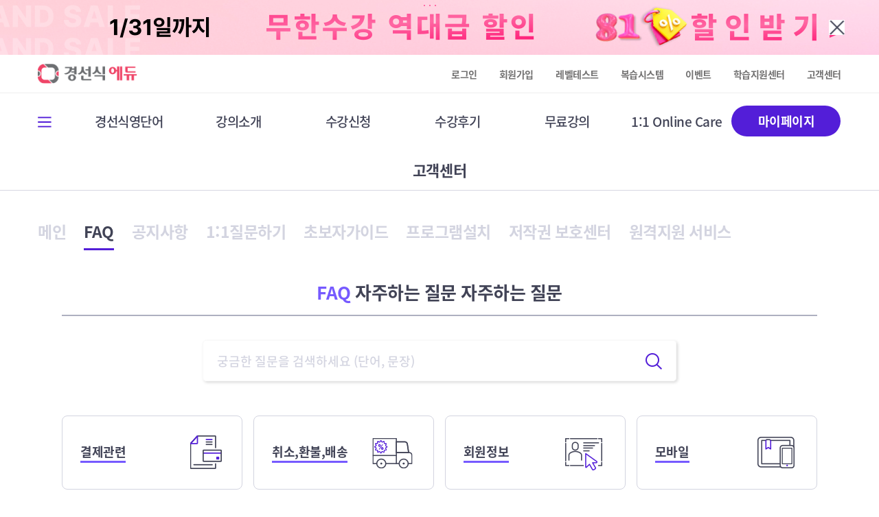

--- FILE ---
content_type: text/html; charset=utf-8
request_url: https://www.kssedu.com/gnu/bbs/board.php?bo_table=faq&sca=%EF%BF%BD%EF%BF%BD%EF%BF%BD%EF%BF%BD%EF%BF%BD%EF%BF%BD&
body_size: 20200
content:
<!doctype html>
<html lang="ko">
	<head>
		<meta charset="utf-8">

		<meta http-equiv="content-type" content="text/html; charset=utf-8">
		<meta content="IE=edge" http-equiv="X-UA-Compatible">

		<META HTTP-EQUIV="Page-Enter" ConTENT="BlendTrans(Duration=0.1)">
		<META HTTP-EQUIV="Page-exit" ConTENT="BlendTrans(Duration=0.1)">
		<title>경선식에듀, FAQ, 1 페이지</title>
		<meta name="description" lang="ko" content="360만명이 경험한 빠른 어휘암기, 1789단어 2일만에 100% 암기, 단기간 최대 75점 성적 향상,암기효과 없을시 100%환불"   />
		<meta name="keywords" lang="ko" content="경선식, 경선식영단어, 경선식에듀, 해마학습,초등영단어, 중학영단어, 수능영단어, 공무원영단어, 토익영단어, 편입영단어, 토플영단어,지텔프영단어,토익보카"  />
                    <meta content="user-scalable=yes, initial-scale=1.0, maximum-scale=1.0, minimum-scale=1.0, width=device-width,target-densitydpi=medium-dpi" name="viewport">
		
		<link rel="canonical" href="https://www.kssedu.com/gnu/bbs/board.php?bo_table=faq" />

		<!-- 파비콘 -->
		<link rel="apple-touch-icon" sizes="57x57" href="/apple-icon-57x57.png">
		<link rel="apple-touch-icon" sizes="60x60" href="/apple-icon-60x60.png">
		<link rel="apple-touch-icon" sizes="72x72" href="/apple-icon-72x72.png">
		<link rel="apple-touch-icon" sizes="76x76" href="/apple-icon-76x76.png">
		<link rel="apple-touch-icon" sizes="114x114" href="/apple-icon-114x114.png">
		<link rel="apple-touch-icon" sizes="120x120" href="/apple-icon-120x120.png">
		<link rel="apple-touch-icon" sizes="144x144" href="/apple-icon-144x144.png">
		<link rel="apple-touch-icon" sizes="152x152" href="/apple-icon-152x152.png">
		<link rel="apple-touch-icon" sizes="180x180" href="/apple-icon-180x180.png">
		<link rel="icon" type="image/png" sizes="192x192"  href="/android-icon-192x192.png">
		<link rel="icon" type="image/png" sizes="32x32" href="/favicon-32x32.png">
		<link rel="icon" type="image/png" sizes="96x96" href="/favicon-96x96.png">
		<link rel="icon" type="image/png" sizes="16x16" href="/favicon-16x16.png">
		<link rel="manifest" href="/manifest.json">
		<meta name="msapplication-TileColor" content="#ffffff">
		<meta name="msapplication-TileImage" content="/ms-icon-144x144.png">
		<meta name="theme-color" content="#ffffff">
		<!-- 파비콘 -->


		<!-- facebook 섬네일 관련 -->
		<meta property="og:title" content="경선식에듀, FAQ, 1 페이지"/>
		<meta property="og:site_name" content="경선식에듀"/>
		<meta property="og:type" content="article"/>
		<meta property="og:url" content="https://www.kssedu.com/gnu/bbs/board.php?bo_table=faq"/>
		<meta property="og:image" content="https://www.kssedu.com/data_user/comm/og_img_file.png"/>
		<meta property="og:image:width" content="400" />
		<meta property="og:image:height" content="210" />
		<meta property="og:description" content="360만명이 경험한 빠른 어휘암기, 1789단어 2일만에 100% 암기, 단기간 최대 75점 성적 향상,암기효과 없을시 100%환불"/>
		

		<meta name="twitter:card" content="summary">
		<meta name="twitter:title" content="경선식에듀, FAQ, 1 페이지">
		<meta name="twitter:url" content="https://www.kssedu.com/gnu/bbs/board.php?bo_table=faq">
		<meta name="twitter:image" content="https://www.kssedu.com/data_user/comm/og_img_file.png">
		<meta name="twitter:description" content="360만명이 경험한 빠른 어휘암기, 1789단어 2일만에 100% 암기, 단기간 최대 75점 성적 향상,암기효과 없을시 100%환불">

		
		<script language="javascript">
			// 자바스크립트에서 사용하는 전역변수 선언
			var g4_path      = "..";
			var g4_bbs       = "bbs";
			var g4_bbs_img   = "img";
			var g4_url       = "http://www.kssedu.com/gnu";
			var g4_is_member = "";
			var g4_is_admin  = "";
			var g4_bo_table  = "faq";
			var g4_sca       = "������";
			var g4_charset   = "utf-8";
			var g4_cookie_domain = "kssedu.com";
			var g4_is_gecko  = navigator.userAgent.toLowerCase().indexOf("gecko") != -1;
			var g4_is_ie     = navigator.userAgent.toLowerCase().indexOf("msie") != -1;
					</script>

		<script type="text/javascript" src="../js/common.js"></script>
<style type="text/css">
	.moviePlayer {  
        width: 720px;
        height: 404px;
    }
</style>


		<link rel="stylesheet" type="text/css" href="https://www.kssedu.com/template/resp/css/style.css?1731980534">
<link rel="stylesheet" type="text/css" href="https://www.kssedu.com/template/resp/css/solution.css?1647849767">
<link rel="stylesheet" type="text/css" href="https://www.kssedu.com/template/resp/css/slick.css?1624604509">
<link rel="stylesheet" type="text/css" href="https://www.kssedu.com/template/resp/css/swiper.min.css?1611033655">
<link rel="stylesheet" type="text/css" href="https://www.kssedu.com/webheads/js/fancy/jquery.fancybox.css?1647909530">
<link rel="stylesheet" type="text/css" href="https://www.kssedu.com/webheads/css/jquery-ui.css?1562308013">
<link rel="stylesheet" type="text/css" href="https://www.kssedu.com/template/resp/css/kssedu2021.css?1615880628">
<script type="text/javascript" src="https://www.kssedu.com/js/jquery-1.12.4.min.js?1557818409"></script>
<script type="text/javascript" src="https://www.kssedu.com/scripts/common.js?1659581336"></script>
<script type="text/javascript" src="https://www.kssedu.com/scripts/global.js?1515464998"></script>
<script type="text/javascript" src="https://www.kssedu.com/js/jquery.easing.1.3.min.js?1408509093"></script>
<script type="text/javascript" src="https://www.kssedu.com/js/jquery.number.min.js?1489457336"></script>
<script type="text/javascript" src="https://www.kssedu.com/webheads/js/jquery.cookie.min.js?1489457355"></script>
<script type="text/javascript" src="https://www.kssedu.com/webheads/js/jquery-ui.js?1479711794"></script>
<script type="text/javascript" src="https://www.kssedu.com/webheads/js/fancy/jquery.fancybox.pack.js?1661924457"></script>
<script type="text/javascript" src="https://www.kssedu.com/webheads/js/jquery.event.drag-2.2.js?1478244328"></script>
<script type="text/javascript" src="https://www.kssedu.com/template/resp/js/ui.js?1756083579"></script>
<script type="text/javascript" src="https://www.kssedu.com/template/resp/js/slick.js?1619595595"></script>
<script type="text/javascript" src="https://www.kssedu.com/template/resp/js/swiper.js?1623994740"></script>
<script type="text/javascript" src="https://www.kssedu.com/template/resp/js/solution.js?1693188862"></script>
<script type="text/javascript" src="https://www.kssedu.com/js/jquery.mask.min.js?1558680691"></script>


        		
				<script type="text/javascript">
			
		//<![CDATA[
			function search()
			{
				searchFrm.method = "post";
				searchFrm.action="/search.php";
				searchFrm.submit();
			}

			(function($){
				$(".various").fancybox({
					margin		: 0,
					padding		: 0,
					maxWidth	: 1024,
					maxHeight	: 768,
					fitToView	: false,
					width		: '70%',
					height		: '70%',
					autoSize	: true,
					closeClick	: false,
					openEffect	: 'elastic',
					closeEffect	: 'elastic',
					openSpeed	: 'fast',
					closeSpeed  : 'fast',
					openMethod	: 'zoomIn',
					closeMethod : 'zoomOut',
				});
				$(".various_close").fancybox({
                        margin		: 0,
                        padding		: 0,
                        maxWidth	: "90%",
                        maxHeight	: "90%",
                        fitToView	: false,
                        width		: '860px',
                        height		: '753px',
                        autoSize	: true,
                        closeClick	: false,
                        openEffect	: 'elastic',
                        closeEffect	: 'elastic',
                        openSpeed	: 'fast',
                        closeSpeed  : 'fast',
                        openMethod	: 'zoomIn',
                        closeMethod : 'zoomOut',

                        helpers:  {
                            title : {
                                type : 'inside',
                                position: 'top'
                            }
                        },
                        'afterShow'  : function() {
                            $('a.fancybox-close').addClass("fancyclose");
                            
                        }
				});
				$(".various_frame").fancybox({
                    type        : "iframe",
					margin		: 0,
					padding		: 0,
					maxWidth	: 1024,
					maxHeight	: 768,
					fitToView	: false,
					width		: '70%',
					height		: '70%',
					autoSize	: true,
					closeClick	: false,
					openEffect	: 'elastic',
					closeEffect	: 'elastic',
					openSpeed	: 'fast',
					closeSpeed  : 'fast',
					openMethod	: 'zoomIn',
					closeMethod : 'zoomOut',
                    scrolling   : 'auto',
                    helpers:  {
                        overlay : {
                            closeClick : false  // if true, fancyBox will be closed when 
                        }
                    },
                    keys : {
                        close  : null
                    },
				});
				$.datepicker.regional['ko'] = {
					closeText: '닫기',
					prevText: '이전달',
					nextText: '다음달',
					currentText: '오늘',
					monthNames: ['1월(JAN)','2월(FEB)','3월(MAR)','4월(APR)','5월(MAY)','6월(JUN)',
					'7월(JUL)','8월(AUG)','9월(SEP)','10월(OCT)','11월(NOV)','12월(DEC)'],
					monthNamesShort: ['1월','2월','3월','4월','5월','6월',
					'7월','8월','9월','10월','11월','12월'],
					dayNames: ['일','월','화','수','목','금','토'],
					dayNamesShort: ['일','월','화','수','목','금','토'],
					dayNamesMin: ['일','월','화','수','목','금','토'],
					weekHeader: 'Wk',
					dateFormat: 'yy-mm-dd',
					firstDay: 0,
					isRTL: false,
					showMonthAfterYear: true,
					yearSuffix: ''};
				$.datepicker.setDefaults($.datepicker.regional['ko']);
				$(document).ready(function(){
					$('span.number_format').number( true,0);
					$("input.onlynum").number( true, 0 );
					
					//전화번호,핸드폰 번호 자동마크
					var options =  {
					  onKeyPress: function(cep, e, field, options) {
						var masks = ['00-000-000000','000-000-00000','000-0000-0000'];
						var mask  = '';
						
						if(cep.length > 12) {
							mask = masks[2];
						} else if( cep.length < 12) {
							mask = masks[0];
						} else {
							mask = masks[1];
						}
						//var mask = (cep.length>12) ? masks[1] : masks[0];
						$('.numberPhone').mask(mask, options);
					}};
					$('.numberPhone').mask("000-0000-0000", options);
					$('.coupon_number').mask("AAAA-AAAA-AAAA-AAAA",{
                                onKeyPress: function (value, event) {
                                    event.currentTarget.value = value.toUpperCase();
                                }
                    });

					$('.js_calender').datepicker({
						showOn: 'both',
						buttonImage: "/webheads/image/calendar.gif",
						buttonImageOnly: true,
						buttonText: "행사일 달력",
						changeMonth: true,
						changeYear: true,
						showButtonPanel:true,
						yearRange: 'c-99:c+99',
						constrainInput: true,
						//maxDate: '+3m',
						//minDate: 0,
						//beforeShowDay: noSundays
					});


				});//$(document).ready(function(){
			})(jQuery)
		//]]>
		</script>
		<!-- logscript start -->
			<!-- 공용 start -->
			<meta name="facebook-domain-verification" content="q21syovj4p1otmn5urhfsk90g3gwdk" />
<!--공용-->
<script type="text/javascript" charset="UTF-8" src="//t1.daumcdn.net/adfit/static/kp.js"></script>
<script type="text/javascript">
try {
      kakaoPixel('678967143785280364').pageView();
} catch(e) {}
</script>
<!-- Criteo 로더 파일 -->
<script type="text/javascript" src="//dynamic.criteo.com/js/ld/ld.js?a=70512" async="true"></script>
<!-- END Criteo 로더 파일 -->

<!-- Google Tag Manager -->
<script>(function(w,d,s,l,i){w[l]=w[l]||[];w[l].push({'gtm.start':
new Date().getTime(),event:'gtm.js'});var f=d.getElementsByTagName(s)[0],
j=d.createElement(s),dl=l!='dataLayer'?'&l='+l:'';j.async=true;j.src=
'https://www.googletagmanager.com/gtm.js?id='+i+dl;f.parentNode.insertBefore(j,f);
})(window,document,'script','dataLayer','GTM-5SHNR9B');</script>
<!-- End Google Tag Manager -->


<!-- Global site tag (gtag.js) - Google Ads: 1056380547 -->
<script async src="https://www.googletagmanager.com/gtag/js?id=AW-1056380547"></script>
<script>
  window.dataLayer = window.dataLayer || [];
  function gtag(){dataLayer.push(arguments);}
  gtag('js', new Date());

  gtag('config', 'AW-1056380547');
</script>
<!-- Global site tag (gtag.js) - Google Analytics -->
<script async src="https://www.googletagmanager.com/gtag/js?id=G-JQ5JXD732K"></script>
<script>
  window.dataLayer = window.dataLayer || [];
  function gtag(){dataLayer.push(arguments);}
  gtag('js', new Date());

  gtag('config', 'G-JQ5JXD732K');
</script>
<!-- Facebook Pixel Code -->
<script>
!function(f,b,e,v,n,t,s)
{if(f.fbq)return;n=f.fbq=function(){n.callMethod?
n.callMethod.apply(n,arguments):n.queue.push(arguments)};
if(!f._fbq)f._fbq=n;n.push=n;n.loaded=!0;n.version='2.0';
n.queue=[];t=b.createElement(e);t.async=!0;
t.src=v;s=b.getElementsByTagName(e)[0];
s.parentNode.insertBefore(t,s)}(window,document,'script',
'https://connect.facebook.net/en_US/fbevents.js');
 fbq('init', '269613063605470'); 
fbq('track', 'PageView');
</script>
<noscript>
 <img height="1" width="1" src="https://www.facebook.com/tr?id=269613063605470&ev=PageView&noscript=1"/>
</noscript>
<!-- End Facebook Pixel Code -->
<!-- Danggeun Market Code -->
<script src="https://karrot-pixel.business.daangn.com/0.1/karrot-pixel.umd.js"></script>
<script>
	window.karrotPixel.init('1701675770575300001');
	window.karrotPixel.track('ViewPage');
</script>
<!-- End Danggeun Market Code -->			<!-- 공용 end -->

			<!-- 회원가입완료 start -->
						<!-- 회원가입완료 end -->

			<!-- 장바구니완료 start -->
						<!-- 장바구니완료 end -->

			<!-- 구매완료 start -->
						<!-- 구매완료 end -->
			
			<!-- 랜딩페이지 start -->
						<!-- 랜딩페이지 end -->
		<!-- logscript end -->
    </head>
<body>
	<!-- 전체 영역 시작 -->
	<div id="wrap">
			<!-- 태블릿 모바일 메뉴 -->
			<nav class="left_Box topBn_active">
				<div class="nav_in">
					<div class="loginTop">
						<!--BEGIN login_form-->
						<div class="obj_txt"><a href="/login.php" onMouseDown="eval('try{ _trk_clickTrace( \'EVT\', this.href ); }catch(_e){ }');" ontouchstart="eval('try{ _trk_clickTrace( \'EVT\', this.href ); }catch(_e){ }');">로그인이 필요합니다. <img src="/template/1/images/arrow_right_01.png" alt="" class="arrow_ico"></a></div>
						<!--END login_form-->

						

						<div class="btn_close"><img src="/template/1/images/close_type_02.png" alt=""></div>
					</div>

					<div class="box_leftMenuNav">
						<div class="obj_base"><a href="/mypage.php" onMouseDown="eval('try{ _trk_clickTrace( \'EVT\', this.href ); }catch(_e){ }');" ontouchstart="eval('try{ _trk_clickTrace( \'EVT\', this.href ); }catch(_e){ }');"><span class="ico"><img src="/template/1/images/ico_mNav_02.png" alt=""></span><span class="txt">내강의실</span></a></div>
						<div class="obj_base"><a href="/wordtest.php" onMouseDown="eval('try{ _trk_clickTrace( \'EVT\', this.href ); }catch(_e){ }');" ontouchstart="eval('try{ _trk_clickTrace( \'EVT\', this.href ); }catch(_e){ }');"><span class="ico"><img src="/template/1/images/ico_mNav_01.png" alt=""></span><span class="txt">복습시스템</span></a></div>
                        <!--BEGIN app_menu_not-->
						<div class="obj_base "><a href="https://www.kssedu.com/order.php?action=cart"  onMouseDown="eval('try{ _trk_clickTrace( \'EVT\', this.href ); }catch(_e){ }');" ontouchstart="eval('try{ _trk_clickTrace( \'EVT\', this.href ); }catch(_e){ }');" class="app_hide_btn"><span class="ico"><img src="/template/1/images/ico_mNav_03.png" alt=""></span><span class="txt">결제정보</span></a></div>
                        <!--END app_menu_not-->
                        
						<div class="obj_base"><a href="/index.php?action=board" onMouseDown="eval('try{ _trk_clickTrace( \'EVT\', this.href ); }catch(_e){ }');" ontouchstart="eval('try{ _trk_clickTrace( \'EVT\', this.href ); }catch(_e){ }');"><span class="ico"><img src="/template/1/images/ico_mNav_04.png" alt=""></span><span class="txt">고객센터</span></a></div>
					</div>

					<ul class="gnb_m">
                        
						
						<li><a href="/htmlpage.php?no=1"  target="_self" class="" title=""  onMouseDown="eval('try{ _trk_clickTrace( \'EVT\', this.href ); }catch(_e){ }');" ontouchstart="eval('try{ _trk_clickTrace( \'EVT\', this.href ); }catch(_e){ }');"><span>경선식영단어</span></a>
							<ul class="depth_m">
								<li><a href="/htmlpage.php?no=1" target="_self" class="" title="" onMouseDown="eval('try{ _trk_clickTrace( 'EVT', this.href ); }catch(_e){ }');" ontouchstart="eval('try{ _trk_clickTrace( 'EVT', this.href ); }catch(_e){ }');">선생님소개</a></li><li><a href="/htmlpage.php?no=2" target="_self" class="" title="" onMouseDown="eval('try{ _trk_clickTrace( 'EVT', this.href ); }catch(_e){ }');" ontouchstart="eval('try{ _trk_clickTrace( 'EVT', this.href ); }catch(_e){ }');">해마학습법이란?</a></li><li><a href="/htmlpage.php?no=25" target="_self" class="" title="" onMouseDown="eval('try{ _trk_clickTrace( 'EVT', this.href ); }catch(_e){ }');" ontouchstart="eval('try{ _trk_clickTrace( 'EVT', this.href ); }catch(_e){ }');">암기효과 TV입증</a></li><li><a href="/htmlpage.php?no=45" target="_self" class="" title="" onMouseDown="eval('try{ _trk_clickTrace( 'EVT', this.href ); }catch(_e){ }');" ontouchstart="eval('try{ _trk_clickTrace( 'EVT', this.href ); }catch(_e){ }');">해마 후기</a></li>
							</ul>
						</li>
						
						<li><a href="/htmlpage.php?no=6"  target="_self" class="" title=""  onMouseDown="eval('try{ _trk_clickTrace( \'EVT\', this.href ); }catch(_e){ }');" ontouchstart="eval('try{ _trk_clickTrace( \'EVT\', this.href ); }catch(_e){ }');"><span>강의소개</span></a>
							<ul class="depth_m">
								<li><a href="/htmlpage.php?no=6" target="_self" class="" title="" onMouseDown="eval('try{ _trk_clickTrace( 'EVT', this.href ); }catch(_e){ }');" ontouchstart="eval('try{ _trk_clickTrace( 'EVT', this.href ); }catch(_e){ }');">커리큘럼</a></li><li><a href="/htmlpage.php?no=7" target="_self" class="" title="" onMouseDown="eval('try{ _trk_clickTrace( 'EVT', this.href ); }catch(_e){ }');" ontouchstart="eval('try{ _trk_clickTrace( 'EVT', this.href ); }catch(_e){ }');">초등영단어</a></li><li><a href="/htmlpage.php?no=49" target="_self" class="" title="" onMouseDown="eval('try{ _trk_clickTrace( 'EVT', this.href ); }catch(_e){ }');" ontouchstart="eval('try{ _trk_clickTrace( 'EVT', this.href ); }catch(_e){ }');">중학영단어</a></li><li><a href="/htmlpage.php?no=68" target="_self" class="" title="" onMouseDown="eval('try{ _trk_clickTrace( 'EVT', this.href ); }catch(_e){ }');" ontouchstart="eval('try{ _trk_clickTrace( 'EVT', this.href ); }catch(_e){ }');">수능</a></li><li><a href="/htmlpage.php?no=66" target="_self" class="" title="" onMouseDown="eval('try{ _trk_clickTrace( 'EVT', this.href ); }catch(_e){ }');" ontouchstart="eval('try{ _trk_clickTrace( 'EVT', this.href ); }catch(_e){ }');">공무원</a></li><li><a href="/htmlpage.php?no=11" target="_self" class="" title="" onMouseDown="eval('try{ _trk_clickTrace( 'EVT', this.href ); }catch(_e){ }');" ontouchstart="eval('try{ _trk_clickTrace( 'EVT', this.href ); }catch(_e){ }');">토익</a></li><li><a href="/htmlpage.php?no=41" target="_self" class="" title="" onMouseDown="eval('try{ _trk_clickTrace( 'EVT', this.href ); }catch(_e){ }');" ontouchstart="eval('try{ _trk_clickTrace( 'EVT', this.href ); }catch(_e){ }');">문법</a></li><li><a href="/htmlpage.php?no=42" target="_self" class="" title="" onMouseDown="eval('try{ _trk_clickTrace( 'EVT', this.href ); }catch(_e){ }');" ontouchstart="eval('try{ _trk_clickTrace( 'EVT', this.href ); }catch(_e){ }');">독해</a></li><li><a href="/htmlpage.php?no=54" target="_self" class="" title="" onMouseDown="eval('try{ _trk_clickTrace( 'EVT', this.href ); }catch(_e){ }');" ontouchstart="eval('try{ _trk_clickTrace( 'EVT', this.href ); }catch(_e){ }');">지텔프</a></li><li><a href="/htmlpage.php?no=67" target="_self" class="" title="" onMouseDown="eval('try{ _trk_clickTrace( 'EVT', this.href ); }catch(_e){ }');" ontouchstart="eval('try{ _trk_clickTrace( 'EVT', this.href ); }catch(_e){ }');">편입</a></li><li><a href="/htmlpage.php?no=72" target="_self" class="" title="" onMouseDown="eval('try{ _trk_clickTrace( 'EVT', this.href ); }catch(_e){ }');" ontouchstart="eval('try{ _trk_clickTrace( 'EVT', this.href ); }catch(_e){ }');">토플</a></li>
							</ul>
						</li>
						
						<li><a href="/htmlpage.php?no=55"  target="_self" class="" title=""  onMouseDown="eval('try{ _trk_clickTrace( \'EVT\', this.href ); }catch(_e){ }');" ontouchstart="eval('try{ _trk_clickTrace( \'EVT\', this.href ); }catch(_e){ }');"><span>수강신청</span></a>
							<ul class="depth_m">
								<li><a href="/htmlpage.php?no=55" target="_self" class="" title="" onMouseDown="eval('try{ _trk_clickTrace( 'EVT', this.href ); }catch(_e){ }');" ontouchstart="eval('try{ _trk_clickTrace( 'EVT', this.href ); }catch(_e){ }');">무한수강</a></li><li><a href="/lecture.php?code=0203" target="_self" class="" title="" onMouseDown="eval('try{ _trk_clickTrace( 'EVT', this.href ); }catch(_e){ }');" ontouchstart="eval('try{ _trk_clickTrace( 'EVT', this.href ); }catch(_e){ }');">일반강좌</a></li><li><a href="/shop.php" target="_self" class="" title="" onMouseDown="eval('try{ _trk_clickTrace( 'EVT', this.href ); }catch(_e){ }');" ontouchstart="eval('try{ _trk_clickTrace( 'EVT', this.href ); }catch(_e){ }');">교재몰</a></li>
							</ul>
						</li>
						
						<li><a href="/gnu/bbs/board.php?bo_table=after"  target="_self" class="" title=""  onMouseDown="eval('try{ _trk_clickTrace( \'EVT\', this.href ); }catch(_e){ }');" ontouchstart="eval('try{ _trk_clickTrace( \'EVT\', this.href ); }catch(_e){ }');"><span>수강후기</span></a>
							<ul class="depth_m">
								<li><a href="/gnu/bbs/board.php?bo_table=after" target="_self" class="" title="" onMouseDown="eval('try{ _trk_clickTrace( 'EVT', this.href ); }catch(_e){ }');" ontouchstart="eval('try{ _trk_clickTrace( 'EVT', this.href ); }catch(_e){ }');">수강후기</a></li><li><a href="/gnu/bbs/board.php?bo_table=bestafter&sca=수능" target="_self" class="" title="" onMouseDown="eval('try{ _trk_clickTrace( 'EVT', this.href ); }catch(_e){ }');" ontouchstart="eval('try{ _trk_clickTrace( 'EVT', this.href ); }catch(_e){ }');">명예의전당</a></li>
							</ul>
						</li>
						
						<li><a href="/lecture.php?action=freelec"  target="_self" class="" title=""  onMouseDown="eval('try{ _trk_clickTrace( \'EVT\', this.href ); }catch(_e){ }');" ontouchstart="eval('try{ _trk_clickTrace( \'EVT\', this.href ); }catch(_e){ }');"><span>무료강의</span></a>
							<ul class="depth_m">
								<li><a href="/lecture.php?action=freelec" target="_self" class="" title="" onMouseDown="eval('try{ _trk_clickTrace( 'EVT', this.href ); }catch(_e){ }');" ontouchstart="eval('try{ _trk_clickTrace( 'EVT', this.href ); }catch(_e){ }');">샘플강의</a></li><li><a href="/lecture.php?action=themelec" target="_self" class="" title="" onMouseDown="eval('try{ _trk_clickTrace( 'EVT', this.href ); }catch(_e){ }');" ontouchstart="eval('try{ _trk_clickTrace( 'EVT', this.href ); }catch(_e){ }');">테마강의</a></li>
							</ul>
						</li>
						
						<li><a href="/htmlpage.php?no=59"  target="_self" class="" title=""  onMouseDown="eval('try{ _trk_clickTrace( \'EVT\', this.href ); }catch(_e){ }');" ontouchstart="eval('try{ _trk_clickTrace( \'EVT\', this.href ); }catch(_e){ }');"><span>1:1 Online Care</span></a>
							<ul class="depth_m">
								<li><a href="/htmlpage.php?no=59" target="_self" class="" title="" onMouseDown="eval('try{ _trk_clickTrace( 'EVT', this.href ); }catch(_e){ }');" ontouchstart="eval('try{ _trk_clickTrace( 'EVT', this.href ); }catch(_e){ }');">2025 1:1 Online-Care</a></li>
							</ul>
						</li>
						
						<li><a href="/mypage.php?action=main"  target="_self" class="btn_academy" title=""  onMouseDown="eval('try{ _trk_clickTrace( \'EVT\', this.href ); }catch(_e){ }');" ontouchstart="eval('try{ _trk_clickTrace( \'EVT\', this.href ); }catch(_e){ }');"><span>마이페이지</span></a>
							<ul class="depth_m">
								<li><a href="/mypage.php?action=main" target="_self" class="" title="" onMouseDown="eval('try{ _trk_clickTrace( 'EVT', this.href ); }catch(_e){ }');" ontouchstart="eval('try{ _trk_clickTrace( 'EVT', this.href ); }catch(_e){ }');">메인</a></li><li><a href="/mypage.php" target="_self" class="" title="" onMouseDown="eval('try{ _trk_clickTrace( 'EVT', this.href ); }catch(_e){ }');" ontouchstart="eval('try{ _trk_clickTrace( 'EVT', this.href ); }catch(_e){ }');">내 강의실</a></li><li><a href="/mypage.php?action=StudyManager" target="_self" class="" title="" onMouseDown="eval('try{ _trk_clickTrace( 'EVT', this.href ); }catch(_e){ }');" ontouchstart="eval('try{ _trk_clickTrace( 'EVT', this.href ); }catch(_e){ }');">내 학습관리</a></li><li><a href="/order.php?action=cart" target="_self" class="app_hide" title="" onMouseDown="eval('try{ _trk_clickTrace( 'EVT', this.href ); }catch(_e){ }');" ontouchstart="eval('try{ _trk_clickTrace( 'EVT', this.href ); }catch(_e){ }');">내 결제정보</a></li><li><a href="/mypage.php?action=myqna" target="_self" class="" title="" onMouseDown="eval('try{ _trk_clickTrace( 'EVT', this.href ); }catch(_e){ }');" ontouchstart="eval('try{ _trk_clickTrace( 'EVT', this.href ); }catch(_e){ }');">내 Q&A</a></li><li><a href="/mypage.php?action=mileage" target="_self" class="" title="" onMouseDown="eval('try{ _trk_clickTrace( 'EVT', this.href ); }catch(_e){ }');" ontouchstart="eval('try{ _trk_clickTrace( 'EVT', this.href ); }catch(_e){ }');">E-통장</a></li><li><a href="/member.php?action=modify" target="_self" class="" title="" onMouseDown="eval('try{ _trk_clickTrace( 'EVT', this.href ); }catch(_e){ }');" ontouchstart="eval('try{ _trk_clickTrace( 'EVT', this.href ); }catch(_e){ }');">개인정보관리</a></li><li><a href="/mypage.php?action=kollusdevice" target="_self" class="" title="" onMouseDown="eval('try{ _trk_clickTrace( 'EVT', this.href ); }catch(_e){ }');" ontouchstart="eval('try{ _trk_clickTrace( 'EVT', this.href ); }catch(_e){ }');">기기초기화</a></li>
							</ul>
						</li>
						
						<li><a href="/index.php?action=board"  ><span>고객센터</span></a></li>
						<li><a href="https://www.kssedu.com/gnu/bbs/board.php?bo_table=library" class="app_switch_btn" ><span>학습지원센터</span></a></li>
						<li><a href="/eventpage.php"  ><span>이벤트</span></a></li>

					</ul><!-- end : class : gnb_m -->
				</div><!-- end : class : nav_in -->
			</nav><!-- end : class : left_Box -->
			<!-- 태블릿  모바일 메뉴 -->


			<div class="container">
				<div class="wrap_bg"></div>

				<div class="hdAdarea" style="background-color:#f1eeff; "><div id="M1_banner_pos"><a href="/htmlpage.php?no=55" target="_self"><img src="/data_user/banner/2949767931_zvt4bh6q_bbf3b4dcb6ecb9e8b3ca_pc__002_28229.png" alt="◆(2차)-고군-할인율 낮음- 띠배너 - 81% " class="obj_pc"><img src="/data_user/banner/2949767931_bzm80aey_mb9e8b3ca_003_28229.png" alt="◆(2차)-고군-할인율 낮음- 띠배너 - 81% " class="obj_m"><div class="close_top"><a href="#self"><img src="/template/1/images/colse_type_01.png" alt=""></a></div></a></div></div>

				<header>
					<div id="header">
						<div class="box_top_head ">
							<div class="in_Layer">
								<div class="box_float float_left">
									<div class="m_top_util">
										<div class="menuOpen"><span class="line1"></span><span class="line2"></span><span class="line3"></span></div>
									</div>
									<h1 class="logo"><a href="/" class="content_offset_flag">
										<img src="/data_user/comm/logo.png" >
									</a></h1>
								</div><!-- end : class : box_float -->
								<div class="box_float float_right">
									<div class="pc_top_util">
										<div class="nav_top">
											<!--BEGIN login_form2-->
											<span><a href="/login.php" onMouseDown="eval('try{ _trk_clickTrace( \'EVT\', this.href ); }catch(_e){ }');" ontouchstart="eval('try{ _trk_clickTrace( \'EVT\', this.href ); }catch(_e){ }');">로그인</a></span>
											<span><a href="/member.php" onMouseDown="eval('try{ _trk_clickTrace( \'EVT\', this.href ); }catch(_e){ }');" ontouchstart="eval('try{ _trk_clickTrace( \'EVT\', this.href ); }catch(_e){ }');">회원가입</a></span>
											<span><a href="/leveltest.php" onMouseDown="eval('try{ _trk_clickTrace( \'EVT\', this.href ); }catch(_e){ }');" ontouchstart="eval('try{ _trk_clickTrace( \'EVT\', this.href ); }catch(_e){ }');">레벨테스트</a></span>
											<span><a href="/wordtest.php" onMouseDown="eval('try{ _trk_clickTrace( \'EVT\', this.href ); }catch(_e){ }');" ontouchstart="eval('try{ _trk_clickTrace( \'EVT\', this.href ); }catch(_e){ }');">복습시스템</a></span>
											<span><a href="/eventpage.php" onMouseDown="eval('try{ _trk_clickTrace( \'EVT\', this.href ); }catch(_e){ }');" ontouchstart="eval('try{ _trk_clickTrace( \'EVT\', this.href ); }catch(_e){ }');">이벤트</a></span>
											<span><a href="/gnu/bbs/board.php?bo_table=library" onMouseDown="eval('try{ _trk_clickTrace( \'EVT\', this.href ); }catch(_e){ }');" ontouchstart="eval('try{ _trk_clickTrace( \'EVT\', this.href ); }catch(_e){ }');">학습지원센터</a></span>
											<span><a href="/index.php?action=board" onMouseDown="eval('try{ _trk_clickTrace( \'EVT\', this.href ); }catch(_e){ }');" ontouchstart="eval('try{ _trk_clickTrace( \'EVT\', this.href ); }catch(_e){ }');">고객센터</a></span>
											<!--END login_form2-->

											
										</div>
									</div>
									<div class="m_top_util">
										<div class="nav_top">
											<span><a href="/htmlpage.php?no=57" class="oncare" onMouseDown="eval('try{ _trk_clickTrace( \'EVT\', this.href ); }catch(_e){ }');" ontouchstart="eval('try{ _trk_clickTrace( \'EVT\', this.href ); }catch(_e){ }');">암기효과TV입증</a></span>
											<span><a href="/leveltest.php" onMouseDown="eval('try{ _trk_clickTrace( \'EVT\', this.href ); }catch(_e){ }');" ontouchstart="eval('try{ _trk_clickTrace( \'EVT\', this.href ); }catch(_e){ }');">레벨테스트</a></span>
										</div>
									</div>
								</div><!-- end : class : box_float -->
							</div><!-- end : class : in_Layer -->
						</div><!-- end : class : box_top_head -->

						<div class="gnb_area">
							<div class="in_Layer">
								<div class="gnb_obj btn_gnb_allShow"><span>전체메뉴 열기</span></div>
								<ul class="gnb_obj gnb">
									
									<li  class=""><a href="/htmlpage.php?no=1"  target="_self" class=" " title=""  onMouseDown="eval('try{ _trk_clickTrace( \'EVT\', this.href ); }catch(_e){ }');" ontouchstart="eval('try{ _trk_clickTrace( \'EVT\', this.href ); }catch(_e){ }');"><span>경선식영단어</span></a>
										<div class="depth_box">
											<ul class="depth">
												<li><a href="/htmlpage.php?no=1" target="_self" class="" title="" onMouseDown="eval('try{ _trk_clickTrace( 'EVT', this.href ); }catch(_e){ }');" ontouchstart="eval('try{ _trk_clickTrace( 'EVT', this.href ); }catch(_e){ }');">선생님소개</a></li><li><a href="/htmlpage.php?no=2" target="_self" class="" title="" onMouseDown="eval('try{ _trk_clickTrace( 'EVT', this.href ); }catch(_e){ }');" ontouchstart="eval('try{ _trk_clickTrace( 'EVT', this.href ); }catch(_e){ }');">해마학습법이란?</a></li><li><a href="/htmlpage.php?no=25" target="_self" class="" title="" onMouseDown="eval('try{ _trk_clickTrace( 'EVT', this.href ); }catch(_e){ }');" ontouchstart="eval('try{ _trk_clickTrace( 'EVT', this.href ); }catch(_e){ }');">암기효과 TV입증</a></li><li><a href="/htmlpage.php?no=45" target="_self" class="" title="" onMouseDown="eval('try{ _trk_clickTrace( 'EVT', this.href ); }catch(_e){ }');" ontouchstart="eval('try{ _trk_clickTrace( 'EVT', this.href ); }catch(_e){ }');">해마 후기</a></li>
											</ul>
										</div>
									</li>
									
									<li  class=""><a href="/htmlpage.php?no=6"  target="_self" class=" " title=""  onMouseDown="eval('try{ _trk_clickTrace( \'EVT\', this.href ); }catch(_e){ }');" ontouchstart="eval('try{ _trk_clickTrace( \'EVT\', this.href ); }catch(_e){ }');"><span>강의소개</span></a>
										<div class="depth_box">
											<ul class="depth">
												<li><a href="/htmlpage.php?no=6" target="_self" class="" title="" onMouseDown="eval('try{ _trk_clickTrace( 'EVT', this.href ); }catch(_e){ }');" ontouchstart="eval('try{ _trk_clickTrace( 'EVT', this.href ); }catch(_e){ }');">커리큘럼</a></li><li><a href="/htmlpage.php?no=7" target="_self" class="" title="" onMouseDown="eval('try{ _trk_clickTrace( 'EVT', this.href ); }catch(_e){ }');" ontouchstart="eval('try{ _trk_clickTrace( 'EVT', this.href ); }catch(_e){ }');">초등영단어</a></li><li><a href="/htmlpage.php?no=49" target="_self" class="" title="" onMouseDown="eval('try{ _trk_clickTrace( 'EVT', this.href ); }catch(_e){ }');" ontouchstart="eval('try{ _trk_clickTrace( 'EVT', this.href ); }catch(_e){ }');">중학영단어</a></li><li><a href="/htmlpage.php?no=68" target="_self" class="" title="" onMouseDown="eval('try{ _trk_clickTrace( 'EVT', this.href ); }catch(_e){ }');" ontouchstart="eval('try{ _trk_clickTrace( 'EVT', this.href ); }catch(_e){ }');">수능</a></li><li><a href="/htmlpage.php?no=66" target="_self" class="" title="" onMouseDown="eval('try{ _trk_clickTrace( 'EVT', this.href ); }catch(_e){ }');" ontouchstart="eval('try{ _trk_clickTrace( 'EVT', this.href ); }catch(_e){ }');">공무원</a></li><li><a href="/htmlpage.php?no=11" target="_self" class="" title="" onMouseDown="eval('try{ _trk_clickTrace( 'EVT', this.href ); }catch(_e){ }');" ontouchstart="eval('try{ _trk_clickTrace( 'EVT', this.href ); }catch(_e){ }');">토익</a></li><li><a href="/htmlpage.php?no=41" target="_self" class="" title="" onMouseDown="eval('try{ _trk_clickTrace( 'EVT', this.href ); }catch(_e){ }');" ontouchstart="eval('try{ _trk_clickTrace( 'EVT', this.href ); }catch(_e){ }');">문법</a></li><li><a href="/htmlpage.php?no=42" target="_self" class="" title="" onMouseDown="eval('try{ _trk_clickTrace( 'EVT', this.href ); }catch(_e){ }');" ontouchstart="eval('try{ _trk_clickTrace( 'EVT', this.href ); }catch(_e){ }');">독해</a></li><li><a href="/htmlpage.php?no=54" target="_self" class="" title="" onMouseDown="eval('try{ _trk_clickTrace( 'EVT', this.href ); }catch(_e){ }');" ontouchstart="eval('try{ _trk_clickTrace( 'EVT', this.href ); }catch(_e){ }');">지텔프</a></li><li><a href="/htmlpage.php?no=67" target="_self" class="" title="" onMouseDown="eval('try{ _trk_clickTrace( 'EVT', this.href ); }catch(_e){ }');" ontouchstart="eval('try{ _trk_clickTrace( 'EVT', this.href ); }catch(_e){ }');">편입</a></li><li><a href="/htmlpage.php?no=72" target="_self" class="" title="" onMouseDown="eval('try{ _trk_clickTrace( 'EVT', this.href ); }catch(_e){ }');" ontouchstart="eval('try{ _trk_clickTrace( 'EVT', this.href ); }catch(_e){ }');">토플</a></li>
											</ul>
										</div>
									</li>
									
									<li  class=""><a href="/htmlpage.php?no=55"  target="_self" class=" " title=""  onMouseDown="eval('try{ _trk_clickTrace( \'EVT\', this.href ); }catch(_e){ }');" ontouchstart="eval('try{ _trk_clickTrace( \'EVT\', this.href ); }catch(_e){ }');"><span>수강신청</span></a>
										<div class="depth_box">
											<ul class="depth">
												<li><a href="/htmlpage.php?no=55" target="_self" class="" title="" onMouseDown="eval('try{ _trk_clickTrace( 'EVT', this.href ); }catch(_e){ }');" ontouchstart="eval('try{ _trk_clickTrace( 'EVT', this.href ); }catch(_e){ }');">무한수강</a></li><li><a href="/lecture.php?code=0203" target="_self" class="" title="" onMouseDown="eval('try{ _trk_clickTrace( 'EVT', this.href ); }catch(_e){ }');" ontouchstart="eval('try{ _trk_clickTrace( 'EVT', this.href ); }catch(_e){ }');">일반강좌</a></li><li><a href="/shop.php" target="_self" class="" title="" onMouseDown="eval('try{ _trk_clickTrace( 'EVT', this.href ); }catch(_e){ }');" ontouchstart="eval('try{ _trk_clickTrace( 'EVT', this.href ); }catch(_e){ }');">교재몰</a></li>
											</ul>
										</div>
									</li>
									
									<li  class=""><a href="/gnu/bbs/board.php?bo_table=after"  target="_self" class=" " title=""  onMouseDown="eval('try{ _trk_clickTrace( \'EVT\', this.href ); }catch(_e){ }');" ontouchstart="eval('try{ _trk_clickTrace( \'EVT\', this.href ); }catch(_e){ }');"><span>수강후기</span></a>
										<div class="depth_box">
											<ul class="depth">
												<li><a href="/gnu/bbs/board.php?bo_table=after" target="_self" class="" title="" onMouseDown="eval('try{ _trk_clickTrace( 'EVT', this.href ); }catch(_e){ }');" ontouchstart="eval('try{ _trk_clickTrace( 'EVT', this.href ); }catch(_e){ }');">수강후기</a></li><li><a href="/gnu/bbs/board.php?bo_table=bestafter&sca=수능" target="_self" class="" title="" onMouseDown="eval('try{ _trk_clickTrace( 'EVT', this.href ); }catch(_e){ }');" ontouchstart="eval('try{ _trk_clickTrace( 'EVT', this.href ); }catch(_e){ }');">명예의전당</a></li>
											</ul>
										</div>
									</li>
									
									<li  class=""><a href="/lecture.php?action=freelec"  target="_self" class=" " title=""  onMouseDown="eval('try{ _trk_clickTrace( \'EVT\', this.href ); }catch(_e){ }');" ontouchstart="eval('try{ _trk_clickTrace( \'EVT\', this.href ); }catch(_e){ }');"><span>무료강의</span></a>
										<div class="depth_box">
											<ul class="depth">
												<li><a href="/lecture.php?action=freelec" target="_self" class="" title="" onMouseDown="eval('try{ _trk_clickTrace( 'EVT', this.href ); }catch(_e){ }');" ontouchstart="eval('try{ _trk_clickTrace( 'EVT', this.href ); }catch(_e){ }');">샘플강의</a></li><li><a href="/lecture.php?action=themelec" target="_self" class="" title="" onMouseDown="eval('try{ _trk_clickTrace( 'EVT', this.href ); }catch(_e){ }');" ontouchstart="eval('try{ _trk_clickTrace( 'EVT', this.href ); }catch(_e){ }');">테마강의</a></li>
											</ul>
										</div>
									</li>
									
									<li  class=""><a href="/htmlpage.php?no=59"  target="_self" class=" " title=""  onMouseDown="eval('try{ _trk_clickTrace( \'EVT\', this.href ); }catch(_e){ }');" ontouchstart="eval('try{ _trk_clickTrace( \'EVT\', this.href ); }catch(_e){ }');"><span>1:1 Online Care</span></a>
										<div class="depth_box">
											<ul class="depth">
												<li><a href="/htmlpage.php?no=59" target="_self" class="" title="" onMouseDown="eval('try{ _trk_clickTrace( 'EVT', this.href ); }catch(_e){ }');" ontouchstart="eval('try{ _trk_clickTrace( 'EVT', this.href ); }catch(_e){ }');">2025 1:1 Online-Care</a></li>
											</ul>
										</div>
									</li>
									
									<li  class="btn_academy"><a href="/mypage.php?action=main"  target="_self" class="btn_academy " title=""  onMouseDown="eval('try{ _trk_clickTrace( \'EVT\', this.href ); }catch(_e){ }');" ontouchstart="eval('try{ _trk_clickTrace( \'EVT\', this.href ); }catch(_e){ }');"><span>마이페이지</span></a>
										<div class="depth_box">
											<ul class="depth">
												<li><a href="/mypage.php?action=main" target="_self" class="" title="" onMouseDown="eval('try{ _trk_clickTrace( 'EVT', this.href ); }catch(_e){ }');" ontouchstart="eval('try{ _trk_clickTrace( 'EVT', this.href ); }catch(_e){ }');">메인</a></li><li><a href="/mypage.php" target="_self" class="" title="" onMouseDown="eval('try{ _trk_clickTrace( 'EVT', this.href ); }catch(_e){ }');" ontouchstart="eval('try{ _trk_clickTrace( 'EVT', this.href ); }catch(_e){ }');">내 강의실</a></li><li><a href="/mypage.php?action=StudyManager" target="_self" class="" title="" onMouseDown="eval('try{ _trk_clickTrace( 'EVT', this.href ); }catch(_e){ }');" ontouchstart="eval('try{ _trk_clickTrace( 'EVT', this.href ); }catch(_e){ }');">내 학습관리</a></li><li><a href="/order.php?action=cart" target="_self" class="app_hide" title="" onMouseDown="eval('try{ _trk_clickTrace( 'EVT', this.href ); }catch(_e){ }');" ontouchstart="eval('try{ _trk_clickTrace( 'EVT', this.href ); }catch(_e){ }');">내 결제정보</a></li><li><a href="/mypage.php?action=myqna" target="_self" class="" title="" onMouseDown="eval('try{ _trk_clickTrace( 'EVT', this.href ); }catch(_e){ }');" ontouchstart="eval('try{ _trk_clickTrace( 'EVT', this.href ); }catch(_e){ }');">내 Q&A</a></li><li><a href="/mypage.php?action=mileage" target="_self" class="" title="" onMouseDown="eval('try{ _trk_clickTrace( 'EVT', this.href ); }catch(_e){ }');" ontouchstart="eval('try{ _trk_clickTrace( 'EVT', this.href ); }catch(_e){ }');">E-통장</a></li><li><a href="/member.php?action=modify" target="_self" class="" title="" onMouseDown="eval('try{ _trk_clickTrace( 'EVT', this.href ); }catch(_e){ }');" ontouchstart="eval('try{ _trk_clickTrace( 'EVT', this.href ); }catch(_e){ }');">개인정보관리</a></li><li><a href="/mypage.php?action=kollusdevice" target="_self" class="" title="" onMouseDown="eval('try{ _trk_clickTrace( 'EVT', this.href ); }catch(_e){ }');" ontouchstart="eval('try{ _trk_clickTrace( 'EVT', this.href ); }catch(_e){ }');">기기초기화</a></li>
											</ul>
										</div>
									</li>
									
								</ul><!-- end : class : gnb -->
							</div>
						</div><!-- end : class : gnb_area -->

						<div class="allMenu">
							<div class="in_Layer">
								
								<ul class="allGnb">
									<li><a href="/htmlpage.php?no=1" target="_self" class="" title="" onMouseDown="eval('try{ _trk_clickTrace( 'EVT', this.href ); }catch(_e){ }');" ontouchstart="eval('try{ _trk_clickTrace( 'EVT', this.href ); }catch(_e){ }');">선생님소개</a></li><li><a href="/htmlpage.php?no=2" target="_self" class="" title="" onMouseDown="eval('try{ _trk_clickTrace( 'EVT', this.href ); }catch(_e){ }');" ontouchstart="eval('try{ _trk_clickTrace( 'EVT', this.href ); }catch(_e){ }');">해마학습법이란?</a></li><li><a href="/htmlpage.php?no=25" target="_self" class="" title="" onMouseDown="eval('try{ _trk_clickTrace( 'EVT', this.href ); }catch(_e){ }');" ontouchstart="eval('try{ _trk_clickTrace( 'EVT', this.href ); }catch(_e){ }');">암기효과 TV입증</a></li><li><a href="/htmlpage.php?no=45" target="_self" class="" title="" onMouseDown="eval('try{ _trk_clickTrace( 'EVT', this.href ); }catch(_e){ }');" ontouchstart="eval('try{ _trk_clickTrace( 'EVT', this.href ); }catch(_e){ }');">해마 후기</a></li>
								</ul>
								
								<ul class="allGnb">
									<li><a href="/htmlpage.php?no=6" target="_self" class="" title="" onMouseDown="eval('try{ _trk_clickTrace( 'EVT', this.href ); }catch(_e){ }');" ontouchstart="eval('try{ _trk_clickTrace( 'EVT', this.href ); }catch(_e){ }');">커리큘럼</a></li><li><a href="/htmlpage.php?no=7" target="_self" class="" title="" onMouseDown="eval('try{ _trk_clickTrace( 'EVT', this.href ); }catch(_e){ }');" ontouchstart="eval('try{ _trk_clickTrace( 'EVT', this.href ); }catch(_e){ }');">초등영단어</a></li><li><a href="/htmlpage.php?no=49" target="_self" class="" title="" onMouseDown="eval('try{ _trk_clickTrace( 'EVT', this.href ); }catch(_e){ }');" ontouchstart="eval('try{ _trk_clickTrace( 'EVT', this.href ); }catch(_e){ }');">중학영단어</a></li><li><a href="/htmlpage.php?no=68" target="_self" class="" title="" onMouseDown="eval('try{ _trk_clickTrace( 'EVT', this.href ); }catch(_e){ }');" ontouchstart="eval('try{ _trk_clickTrace( 'EVT', this.href ); }catch(_e){ }');">수능</a></li><li><a href="/htmlpage.php?no=66" target="_self" class="" title="" onMouseDown="eval('try{ _trk_clickTrace( 'EVT', this.href ); }catch(_e){ }');" ontouchstart="eval('try{ _trk_clickTrace( 'EVT', this.href ); }catch(_e){ }');">공무원</a></li><li><a href="/htmlpage.php?no=11" target="_self" class="" title="" onMouseDown="eval('try{ _trk_clickTrace( 'EVT', this.href ); }catch(_e){ }');" ontouchstart="eval('try{ _trk_clickTrace( 'EVT', this.href ); }catch(_e){ }');">토익</a></li><li><a href="/htmlpage.php?no=41" target="_self" class="" title="" onMouseDown="eval('try{ _trk_clickTrace( 'EVT', this.href ); }catch(_e){ }');" ontouchstart="eval('try{ _trk_clickTrace( 'EVT', this.href ); }catch(_e){ }');">문법</a></li><li><a href="/htmlpage.php?no=42" target="_self" class="" title="" onMouseDown="eval('try{ _trk_clickTrace( 'EVT', this.href ); }catch(_e){ }');" ontouchstart="eval('try{ _trk_clickTrace( 'EVT', this.href ); }catch(_e){ }');">독해</a></li><li><a href="/htmlpage.php?no=54" target="_self" class="" title="" onMouseDown="eval('try{ _trk_clickTrace( 'EVT', this.href ); }catch(_e){ }');" ontouchstart="eval('try{ _trk_clickTrace( 'EVT', this.href ); }catch(_e){ }');">지텔프</a></li><li><a href="/htmlpage.php?no=67" target="_self" class="" title="" onMouseDown="eval('try{ _trk_clickTrace( 'EVT', this.href ); }catch(_e){ }');" ontouchstart="eval('try{ _trk_clickTrace( 'EVT', this.href ); }catch(_e){ }');">편입</a></li><li><a href="/htmlpage.php?no=72" target="_self" class="" title="" onMouseDown="eval('try{ _trk_clickTrace( 'EVT', this.href ); }catch(_e){ }');" ontouchstart="eval('try{ _trk_clickTrace( 'EVT', this.href ); }catch(_e){ }');">토플</a></li>
								</ul>
								
								<ul class="allGnb">
									<li><a href="/htmlpage.php?no=55" target="_self" class="" title="" onMouseDown="eval('try{ _trk_clickTrace( 'EVT', this.href ); }catch(_e){ }');" ontouchstart="eval('try{ _trk_clickTrace( 'EVT', this.href ); }catch(_e){ }');">무한수강</a></li><li><a href="/lecture.php?code=0203" target="_self" class="" title="" onMouseDown="eval('try{ _trk_clickTrace( 'EVT', this.href ); }catch(_e){ }');" ontouchstart="eval('try{ _trk_clickTrace( 'EVT', this.href ); }catch(_e){ }');">일반강좌</a></li><li><a href="/shop.php" target="_self" class="" title="" onMouseDown="eval('try{ _trk_clickTrace( 'EVT', this.href ); }catch(_e){ }');" ontouchstart="eval('try{ _trk_clickTrace( 'EVT', this.href ); }catch(_e){ }');">교재몰</a></li>
								</ul>
								
								<ul class="allGnb">
									<li><a href="/gnu/bbs/board.php?bo_table=after" target="_self" class="" title="" onMouseDown="eval('try{ _trk_clickTrace( 'EVT', this.href ); }catch(_e){ }');" ontouchstart="eval('try{ _trk_clickTrace( 'EVT', this.href ); }catch(_e){ }');">수강후기</a></li><li><a href="/gnu/bbs/board.php?bo_table=bestafter&sca=수능" target="_self" class="" title="" onMouseDown="eval('try{ _trk_clickTrace( 'EVT', this.href ); }catch(_e){ }');" ontouchstart="eval('try{ _trk_clickTrace( 'EVT', this.href ); }catch(_e){ }');">명예의전당</a></li>
								</ul>
								
								<ul class="allGnb">
									<li><a href="/lecture.php?action=freelec" target="_self" class="" title="" onMouseDown="eval('try{ _trk_clickTrace( 'EVT', this.href ); }catch(_e){ }');" ontouchstart="eval('try{ _trk_clickTrace( 'EVT', this.href ); }catch(_e){ }');">샘플강의</a></li><li><a href="/lecture.php?action=themelec" target="_self" class="" title="" onMouseDown="eval('try{ _trk_clickTrace( 'EVT', this.href ); }catch(_e){ }');" ontouchstart="eval('try{ _trk_clickTrace( 'EVT', this.href ); }catch(_e){ }');">테마강의</a></li>
								</ul>
								
								<ul class="allGnb">
									<li><a href="/htmlpage.php?no=59" target="_self" class="" title="" onMouseDown="eval('try{ _trk_clickTrace( 'EVT', this.href ); }catch(_e){ }');" ontouchstart="eval('try{ _trk_clickTrace( 'EVT', this.href ); }catch(_e){ }');">2025 1:1 Online-Care</a></li>
								</ul>
								
								<ul class="allGnb">
									<li><a href="/mypage.php?action=main" target="_self" class="" title="" onMouseDown="eval('try{ _trk_clickTrace( 'EVT', this.href ); }catch(_e){ }');" ontouchstart="eval('try{ _trk_clickTrace( 'EVT', this.href ); }catch(_e){ }');">메인</a></li><li><a href="/mypage.php" target="_self" class="" title="" onMouseDown="eval('try{ _trk_clickTrace( 'EVT', this.href ); }catch(_e){ }');" ontouchstart="eval('try{ _trk_clickTrace( 'EVT', this.href ); }catch(_e){ }');">내 강의실</a></li><li><a href="/mypage.php?action=StudyManager" target="_self" class="" title="" onMouseDown="eval('try{ _trk_clickTrace( 'EVT', this.href ); }catch(_e){ }');" ontouchstart="eval('try{ _trk_clickTrace( 'EVT', this.href ); }catch(_e){ }');">내 학습관리</a></li><li><a href="/order.php?action=cart" target="_self" class="app_hide" title="" onMouseDown="eval('try{ _trk_clickTrace( 'EVT', this.href ); }catch(_e){ }');" ontouchstart="eval('try{ _trk_clickTrace( 'EVT', this.href ); }catch(_e){ }');">내 결제정보</a></li><li><a href="/mypage.php?action=myqna" target="_self" class="" title="" onMouseDown="eval('try{ _trk_clickTrace( 'EVT', this.href ); }catch(_e){ }');" ontouchstart="eval('try{ _trk_clickTrace( 'EVT', this.href ); }catch(_e){ }');">내 Q&A</a></li><li><a href="/mypage.php?action=mileage" target="_self" class="" title="" onMouseDown="eval('try{ _trk_clickTrace( 'EVT', this.href ); }catch(_e){ }');" ontouchstart="eval('try{ _trk_clickTrace( 'EVT', this.href ); }catch(_e){ }');">E-통장</a></li><li><a href="/member.php?action=modify" target="_self" class="" title="" onMouseDown="eval('try{ _trk_clickTrace( 'EVT', this.href ); }catch(_e){ }');" ontouchstart="eval('try{ _trk_clickTrace( 'EVT', this.href ); }catch(_e){ }');">개인정보관리</a></li><li><a href="/mypage.php?action=kollusdevice" target="_self" class="" title="" onMouseDown="eval('try{ _trk_clickTrace( 'EVT', this.href ); }catch(_e){ }');" ontouchstart="eval('try{ _trk_clickTrace( 'EVT', this.href ); }catch(_e){ }');">기기초기화</a></li>
								</ul>
								
							</div>
						</div>
					</div><!-- end : id : header -->
				</header>

				<!-- contents  -->
				<div id="contents">

<script type="text/javascript">
//<![CDATA[
	(function($){
		/*
        //전체보기 메뉴 배열처리
        var cell_cnt = 5;//세로열수
        var all_menu_ul = $("ul.allGnb");
        var all_menu_ul_li = all_menu_ul.children();
        var all_menu_ul_li_clone = all_menu_ul_li.eq(0).clone().wrapAll("<div/>").parent().html();
        var left_cell = cell_cnt - all_menu_ul_li.length % cell_cnt;
        for(var i=0;i<left_cell;i++){
            all_menu_ul.append(all_menu_ul_li_clone);
            all_menu_ul.children().last().html('<dl></dl>');
        }

        all_menu_ul.children().css({"width":100 / cell_cnt + '%'});
        all_menu_ul.children().map(function(i,d){
            if((i+1)%cell_cnt==0){
                $(this).addClass('right_border');
            }
        })
		*/


	})(jQuery)
//]]>
</script>



<script type="text/javascript">
//<![CDATA[
    window.name="webheads";
	var bReset = true;
	function chkReset(f) {
		if (bReset) {
			if ( f.userid.value == '아이디' ) f.userid.value = '';
			bReset = false;
		}

		document.getElementById("pw1").style.display = "none";
		document.getElementById("pw2").style.display = "";
	}
	function validateForm(oForm) {
		if (oForm.userid.value == "아이디" || oForm.userid.value == "") {
			alert("아이디를 입력하세요.");
			oForm.userid.focus();
			return false;
		}

		if (oForm.passwd.value == "") {
			alert("비밀번호를 입력하세요.");
			oForm.passwd.focus();
			return false;
		}

		return true;
	}

	function __check() {
		var bChecked = $("chkSavedLoginId").src.indexOf("checked") > -1;

		$("chkSavedLoginId").src = bChecked ? "./imags/ico_check.gif" : "./imags/ico_checked.gif";
		$("save_id").checked = !bChecked;
	}
	function search()
	{
		searchFrm.method = "get";
		searchFrm.action="/search.php";
		searchFrm.submit();
	 }
	function set_start(hostname)
	{
	   try{
		   document.body.style.behavior='url(#default#homepage)';
		   document.body.setHomePage(hostname);
	   }catch(e){

	   }
	}
	function set_favorite(hostname,siteTitle)
	{
	   try{
		   window.external.AddFavorite(hostname, siteTitle);
	   }catch(e){

	   }
	}
	(function($){
		$(document).ready(function()
		{
		  $('.NO-CACHE').attr('src',function () { return $(this).attr('src') + "?a=" + Math.random() });

          if($("div").hasClass("box_viewArea"))
            console.log('y');
            if($('iframe').length){
               //$('iframe').css('height','300px');
               //$("iframe").before("<div class='blue'>");
               //$("iframe").after("</div>");
               //console.log($('iframe').attr('src'));
               //var vlkk = $('iframe').attr('src');
               //vlkk = vlkk.replace('http', 'https');
               //$('iframe').attr('src',vlkk);
            }
          else
            console.log('n');

		});
	})(jQuery)
//]]>
</script>
<!--
<style>
	.agree_info{
		padding:10px;

	}
	.agree_info h1{
		margin:10px auto;
		text-align:center;
		line-height:1.6em;
	}
	.agree_info div, .agree_info p{
		line-height:1.6em;
	}


	.guest_agree_btn1, .guest_agree_btn2 {
		border-radius: 2px;
		color: #fff !important;

		height: 21px;
		line-height: 21px;
		padding: 4px 9px;
		text-align: center;
		background: #716c6c none repeat scroll 0 0;
	}
</style>
-->

<div class="skip">
	<a href="/company.php?action=AjaxTerms" class="privacy_view_btn agree_confrim_fancy" data-fancybox-type="iframe">이용약관 보기</a>
	<div id="StipulationText">

	</div>
	<a href="/company.php?action=AjaxPolicy" class="privacy_view_btn2 agree_confrim_fancy" data-fancybox-type="iframe">개인정보 보기</a>
	<div id="PrivacyText2">

	</div>
</div>

<script type="text/javascript">
//<![CDATA[
	(function($){
		$(".agree_confrim_fancy").fancybox({
			padding		: 0,
			margin		: 0,
			maxWidth	: '1000px',
			maxHeight	: '60%',
			fitToView	: false,
			width		: '540',
			height		: '545',
			autoSize	: true,
			closeClick	: false,
			openEffect	: 'elastic',
			closeEffect	: 'elastic',
			openSpeed	: 'fast',
			closeSpeed  : 'fast',
			openMethod	: 'zoomIn',
			closeMethod : 'zoomOut',
			'autoCenter': false,
			closeBtn   : true,
			closeClick : false,
			helpers:  {
				overlay : {
					closeClick : false,  // if true, fancyBox will be closed when
					'locked': false
				}
			},
			keys : {
				close  : null
		    },
			afterClose	: function (){
			}

		});

		//로그인
			$(".loginvarious").fancybox({
				margin		: 0,
				padding		: 0,
				maxWidth	: 1024,
				maxHeight	: 768,
				fitToView	: false,
				width		: '820',
				height		: '780',
				autoSize	: true,
				closeClick	: false,
				openEffect	: 'elastic',
				closeEffect	: 'elastic',
				openSpeed	: 'fast',
				closeSpeed  : 'fast',
				openMethod	: 'zoomIn',
				closeMethod : 'zoomOut',
				helpers		: {
									overlay: {
										locked: false
									}
								  }
			});


		$(document).ready(function()
		{
			$(".guest_agree_btn1").click(function(){
				$(".privacy_view_btn").trigger("click");
				return false;
			});
			$(".guest_agree_btn2").click(function(){
				$(".privacy_view_btn2").trigger("click");
				return false;
			});
		});
	})(jQuery)
//]]>
</script>
<!--
<div style="margin: 0 auto;clear: both; width: 1000px;position:relative;height:0px;">
	</div>-->
<div class="skip_submit skip">
	<a href="#" class="movie_player_show_btn " data-fancybox-type="iframe">이용약관 보기</a>
</div>

<script type="text/javascript">
//<![CDATA[
	(function($){
		$(".movie_player_show_btn").fancybox({
			padding		: 0,
			margin		: 0,
			maxWidth	: '90%',
			maxHeight	: '90%',
			fitToView	: false,
			width		: '1164px',
			height		: '672px',
			autoSize	: false,
			closeClick	: false,
			openEffect	: 'elastic',
			closeEffect	: 'elastic',
			openSpeed	: 'fast',
			closeSpeed  : 'fast',
			openMethod	: 'zoomIn',
			closeMethod : 'zoomOut',
			closeBtn   : true,
			closeClick : false,
			helpers:  {
				overlay : {
					locked: false,
					closeClick : false  // if true, fancyBox will be closed when

				}
			},
			keys : {
				close  : null
		    },
			iframe: {
				'scrolling': 'no'
			},
			afterClose	: function (){
				try{
					get_process_diff();
				}catch(e){}
			}
		});
		$(document).ready(function()
		{
			$(".guest_agree_btn1").click(function(){
				$(".privacy_view_btn").trigger("click");
				return false;
			});

		});
	})(jQuery)
//]]>
</script>
<div id="bill_container" class="skip"></div>
<script type="text/javascript">
//<![CDATA[
	var AddCartAjax = AddBillAjax =null;
	(function($){

		AddCartAjax = function(str,interest,sw_direct,silent_mode){
			var STR = str.split(",");
			var post_data = {};
			post_data['action'] = 'DoAllAddCartAjax';
			post_data['sw_direct'] = sw_direct;
			post_data['interest'] = interest;


			STR.map(function(str,i){
				post_data['it_id['+i+']'] = str;
			});


			$.ajax({
				url: '/order.php', // 요청 할 주소
				async: false, // false 일 경우 동기 요청으로 변경
				type: 'POST', // GET, PUT
				data: post_data, // 전송할 데이터
				dataType: 'xml', // xml, json, script, html
				beforeSend: function(data) {// 서버 요청 전 호출 되는 함수 return false; 일 경우 요청 중단

				},
				success: function(data) {// 요청 완료 시
					if($(data).find("error").text()=="1"){//성공
						//alert($(data).find("message").text());
                        if($(data).find("message").text().indexOf("order.php")===-1){
                            if(silent_mode=='Y'){
                                    location.href=decodeURIComponent($(data).find("message").text());
                            }else{
                                if(confirm("무료수강신청이 완료되었습니다.")){
                                    location.href=decodeURIComponent($(data).find("message").text());
                                }
                            }
                        }else{
                            if(sw_direct){
                                location.href=decodeURIComponent($(data).find("message").text());
                            }else{
                                if(silent_mode=='Y'){
                                        location.href=decodeURIComponent($(data).find("message").text());
                                }else{
                                    if(confirm("해당 강의가 성공적으로 장바구니에 추가되었습니다.\n\n장바구니로 이동하시겠습니까?‘")){
                                        location.href=decodeURIComponent($(data).find("message").text());
                                    }
                                }
                            }
                        }
						//alert("해당 강의가 성공적으로 장바구니에 추가되었습니다.");
					}else{
						alert($(data).find("message").text());
					}
				},
				error: function(data) {// 요청 실패.
					alert("통신장애가 발생되어 있습니다.\n잠시 후 다시 요청해 주시기 바랍니다.");
				},
				complete: function(data) {// 요청의 실패, 성공과 상관 없이 완료 될 경우 호출

				}
			});
		}
		AddBillAjax = function(str,sw_direct){
			$.ajax({
				url: '/order.php', // 요청 할 주소
				async: false, // false 일 경우 동기 요청으로 변경
				type: 'POST', // GET, PUT
				data: {
					action: 'DoAddBillAjax',
					"it_id[]": str,
					"sw_direct": sw_direct
				}, // 전송할 데이터
				dataType: 'json', // xml, json, script, html
				beforeSend: function(data) {// 서버 요청 전 호출 되는 함수 return false; 일 경우 요청 중단

				},
				success: function(data) {// 요청 완료 시
                    console.log(data.error)
					if(data.error=="1"){//성공
						$("#bill_container").append(data.message);
					}else{
						alert(data.message);
					}
				},
				error: function(data) {// 요청 실패.
					alert("통신장애가 발생되어 있습니다.\n잠시 후 다시 요청해 주시기 바랍니다.");
				},
				complete: function(data) {// 요청의 실패, 성공과 상관 없이 완료 될 경우 호출

				}
			});
		}
		$(document).ready(function()
		{

			$("body").delegate(".add-cart","click",function(){

				if(!$(this).attr("data")) return false;
                if($(this).hasClass("title_alert_btn")){
                    return false;
                }
                if($(this).hasClass('display_status_btn')){
                    if($(this).attr('data-status')=='임시품절'){
                        alert('해당 교재는 임시품절 상태입니다. 곧 입고될 예정이오니 양해 부탁드립니다.');
                    } else if($(this).attr('data-status')=='품절'){
                        alert('도서 품절입니다. YES24구매를 이용해주세요.');
                    } else if($(this).attr('data-status')=='준비중'){
                        alert('해당 교재는 현재 중비중입니다.');
                    }else{
                        alert('해당 교재는 임시품절 상태입니다. 곧 입고될 예정이오니 양해 부탁드립니다.');
                    }
                    return false;
                }
                if($(this).hasClass("btn_col_type5")){
                    //alert("이미 대기예약 중인 교육입니다.")
                    //return false;
                }
                if($(this).hasClass("btn_col_type4")){
                    alert("이미 신청 마감된 교육입니다.")
                    return false;
                }
                if($(this).hasClass("btn_col_Impossible")){
                    alert("이미 모집종료된 교육입니다.")
                    return false;
                }
									if(confirm("로그인이 필요합니다.\n로그인 페이지로 이동 하시겠습니까?")){
                        $.cookie("cart_data",$(this).attr("data"),{path: '/'});
                        $.cookie("cart_data-interest",$(this).attr("data-interest"),{path: '/'});
						location.href="/login.php";
					}
								return false;
			});
			$("body").delegate(".buy-cart","click",function(){
				if(!$(this).attr("data")) return false;
                if($(this).hasClass("title_alert_btn")){

                    return false;
                }
                if($(this).hasClass('display_status_btn')){
                    if($(this).attr('data-status')=='임시품절'){
                        alert('해당 교재는 임시품절 상태입니다. 곧 입고될 예정이오니 양해 부탁드립니다.');
                    } else if($(this).attr('data-status')=='품절'){
                        alert('도서 품절입니다. YES24구매를 이용해주세요.');
                    } else if($(this).attr('data-status')=='준비중'){
                        alert('해당 교재는 현재 중비중입니다.');
                    }else{
                        alert('해당 교재는 임시품절 상태입니다. 곧 입고될 예정이오니 양해 부탁드립니다.');
                    }
                    return false;
                }

                if($(this).hasClass("btn_col_type5")){
                    //alert("이미 대기예약 중인 교육입니다.")
                    //return false;
                }

                if($(this).hasClass("btn_col_type4")){
                    alert("이미 신청 마감된 교육입니다.")


                    return false;
                }

                if($(this).hasClass("btn_col_Impossible")){
                    alert("이미 모집종료된 교육입니다.")

                    return false;
                }
									if(confirm("로그인이 필요합니다.\n로그인 페이지로 이동 하시겠습니까?")){
                        $.cookie("buy_data",$(this).attr("data"),{path: '/'});
                        $.cookie("buy_data-interest",$(this).attr("data-interest"),{path: '/'});
						location.href="/login.php";
					}
								return false;
			});
			$("body").delegate(".buy-bill","click",function(){
				if(!$(this).attr("data")) return false;
									if(confirm("로그인이 필요합니다.\n로그인 페이지로 이동 하시겠습니까?")){
						location.href="/login.php";
					}
								return false;
			});
            			//ksham == 간략화 가능
			$('.wishBtn').click(function(){

				var no		= $(this).data("no");
				var gubun	= $(this).data("gubun");
				var flag	= $(this).data("flag");

				if(!no && !gubun && !flag) {
					alert('MHEADER ERROR :: 등록값이 없습니다');
					return false;
				}

				$.ajax({
					url: '/mypage.php',
					type : 'POST',
					data: {
							action		: 'wishIn',
							no			: no,
							gubun		: gubun,
							flag		: flag
					},
					dataType : 'json',
					beforSend: function(data) {

					},
					success: function(data) {
						if(data.success == true) {
							alert(data.msg);
							location.reload();
						} else {
							alert(data.msg);
							if(data.link) {
								location.href = data.link;
							}
							return false;
						}

						/*if(flag == 'wishOut') {
							$('.wishBtn').removeClass('active');
							$('.wishBtn').addClass('aa');
							$('.wishBtn').attr("data-flag", "wishIn");
						} else {
							$('.wishBtn').addClass('active');
							$('.wishBtn').addClass('aa');
							$('.wishBtn').attr("data-flag", "wishOut");
						}*/
					},
					error: function(data) {

					},
					complete: function(data) {

					}
				});

			}).css({'cursor' : 'pointer'});

		});
	})(jQuery)
//]]>
</script>

<script type="text/javascript">
//<![CDATA[
	(function($){
       // $(document).ready(function(){
            if($.cookie("addlogin_coupon")){
                alert("로그인 이벤트 쿠폰  "+$.cookie("addlogin_coupon")+"건이 지급되었습니다.");
                $.cookie("addlogin_coupon","",{ expires: -1, path: '/'});
            }
            if($.cookie("addlogin_lecture")){
                alert("로그인 무료 강좌  "+$.cookie("addlogin_lecture")+"건이 등록되었습니다.");
                $.cookie("addlogin_lecture","",{ expires: -1, path: '/'});

            }
            if($.cookie("addlogin_package")){
                alert("로그인 패키지 강좌  "+$.cookie("addlogin_package")+"건이 지급되었습니다.");
                $.cookie("addlogin_package","",{ expires: -1, path: '/'});
            }
      //  })(jQuery)
	})(jQuery)
//]]>
</script>
<div class="skip">
	<a href="#" class="fancy_box_close"></a>
	<a href="#" class="auto_add-cart add-cart"></a>
	<a href="#" class="auto_buy-cart buy-cart"></a>
</div>
<script type="text/javascript">
//<![CDATA[

	(function($){
		$("a.fancy_box_close").click(function(){
			$.fancybox.close();
			return false;
		});
        $("body").delegate(".sns_f, .sns_t, .sns_b, .sns_n, .sns_l","click",function(){
            var WD = window.open($(this).attr("href"),$(this).attr("class"),"width=450px,height=590px,scrollbars=1");
            WD.focus();
            return false;
        });

        // 상단 띠 배너 쿠키 처리 by hhd
		$("div.close_top").on("click", function(){
			if(!$("nav.left_Box").hasClass("topBn_active")){
				$("nav.left_Box").addClass('topBn_active');
				$.cookie("topBelt_banner","1",{path: '/'});
			}else{
				$("nav.left_Box").removeClass('topBn_active');
				$('div.hdAdarea').hide();
				$.cookie("topBelt_banner","0",{path: '/'});
			}
		});


        //console.log($.cookie("topBelt_banner"));
		if($.cookie("topBelt_banner")=="0"){
			$('div.hdAdarea').hide();
		}

	})(jQuery)
//]]>
</script>
<script type="text/javascript">
//<![CDATA[
    //디바이스 체크
	CheckDivice();
//]]>
</script>
	<!-- 다음 주소 찾기 API -->
	<div id="layer" style="display:none;z-index:10000;border:5px solid;position:fixed;width:300px;height:260px;left:50%;margin-left:-155px;top:50%;margin-top:-135px;overflow:hidden;-webkit-overflow-scrolling:touch;">
	<img src="/template/1/images/daumclose.png" id="btnCloseLayer" style="cursor:pointer;position:absolute;right:-3px;top:-3px;z-index:1" onclick="closeDaumPostcode()" alt="닫기 버튼">
	</div>
	<script src="https://t1.daumcdn.net/mapjsapi/bundle/postcode/prod/postcode.v2.js"></script>
<script>
    // 우편번호 찾기 화면을 넣을 element
    var element_layer = document.getElementById('layer');
    function closeDaumPostcode() {
    // iframe을 넣은 element를 안보이게 한다.
    element_layer.style.display = 'none';
    }
    function DaumPostcode(frm_name, frm_zip1, frm_zip2, frm_addr1, frm_addr2, frm_jibeon, frm_zonecode) {
    new daum.Postcode({
        oncomplete: function(data) {
        // 검색결과 항목을 클릭했을때 실행할 코드를 작성하는 부분.

        // 각 주소의 노출 규칙에 따라 주소를 조합한다.
        // 내려오는 변수가 값이 없는 경우엔 공백('')값을 가지므로, 이를 참고하여 분기 한다.
        var fullAddr = data.address; // 최종 주소 변수
        var extraAddr = ''; // 조합형 주소 변수

        // 기본 주소가 도로명 타입일때 조합한다.
        if(data.addressType === 'R'){
            //법정동명이 있을 경우 추가한다.
            if(data.bname !== ''){
            extraAddr += data.bname;
            }
            // 건물명이 있을 경우 추가한다.
            if(data.buildingName !== ''){
            extraAddr += (extraAddr !== '' ? ', ' + data.buildingName : data.buildingName);
            }
            // 조합형주소의 유무에 따라 양쪽에 괄호를 추가하여 최종 주소를 만든다.
            fullAddr += (extraAddr !== '' ? ' ('+ extraAddr +')' : '');
        }

        var address1 = data.jibunAddress;
            //address2 = data.jibunAddress;
        if(data.addressType == "R"){        //도로명이면
            address1 = data.roadAddress;
        }



        // 우편번호와 주소 및 영문주소 정보를 해당 필드에 넣는다.
        /*
        document.getElementById('zip1').value = data.postcode1;
        document.getElementById('zip2').value = data.postcode2;
                document.getElementById('zonecode').value = data.zonecode;
        document.getElementById('addr1').value = address1;
        document.getElementById('addr2').value = "";
                document.getElementById('addr_jibeon').value = address2;
                //document.getElementById('addr_jibeon_txt').innerHTML=address2;
                document.getElementById('addr2').focus();
         */
        (function($){
            $("form[name="+frm_name+"] input[name="+frm_zip1+"]").val(data.postcode1);
            $("form[name="+frm_name+"] input[name="+frm_zip2+"]").val(data.postcode2);
            $("form[name="+frm_name+"] input[name="+frm_addr1+"]").val(address1);
            $("form[name="+frm_name+"] input[name="+frm_addr2+"]").val('');
            //$("form[name="+frm_name+"] input[name="+frm_jibeon+"]").val(data.postcode1);
            $("form[name="+frm_name+"] input[name="+frm_zonecode+"]").val(data.zonecode);
            $("form[name="+frm_name+"] input[name="+frm_addr2+"]")[0].focus();

            $("#zip1, #zip2, #zonecode, #addr1, #addr2").trigger("focusout");

        })(jQuery)
        // iframe을 넣은 element를 안보이게 한다.
        element_layer.style.display = 'none';
        },
        width : '100%',
        height : '100%'
    }).embed(element_layer);

    // iframe을 넣은 element를 보이게 한다.
    element_layer.style.display = 'block';
    }
</script>
<div class="skip">
	<a href="/index.php?action=Event&wr_id=0&html_id=" class="fancy_event_btn" data-fancybox-type="iframe" ></a>
</div>
<script type="text/javascript">
//<![CDATA[

	(function($){
			$(".fancy_event_btn").fancybox({
				padding		: 0,
				margin		: 0,
				maxWidth	: "90%",
				maxHeight	: "90%",
				fitToView	: true,

				width		: '1024px',
				height		: '700px',
				autoSize	: false,
				closeClick	: false,
				openEffect	: 'elastic',
				closeEffect	: 'elastic',
				openSpeed	: 'fast',
				closeSpeed  : 'fast',
				openMethod	: 'zoomIn',
				closeMethod : 'zoomOut',
				iframe: {
					'scrolling': 'yes'
				},
				afterClose	: function (){
					//$(".show_schedule_year_btn").attr("href","/index.php?action=ScheduleYear");
				}
			});
		$(document).ready(function(){
			$(".event_btn").click(function(){
									if(confirm("로그인이 필요합니다.\n로그인 페이지로 이동 하시겠습니까?")){
						location.href="/login.php";
					}
							});
		});//$(document).ready(function(){
	})(jQuery)
//]]>
</script>

<div class="skip">
<a href="#" data-init="/eventpage.php?action=attend&event_id=" class="fancy_eventpage_btn event_attend_botton1_trigger" data-fancybox-type="iframe" ></a>
<a href="#" data-init="/eventpage.php?action=attend&step=2&event_id=" class="fancy_eventpage_btn event_attend_botton2_trigger" data-fancybox-type="iframe" ></a>
<a href="#" data-init="/eventpage.php?action=rulletattend&event_id=" class="fancy_rullet_btn event_rullet_btn_trigger" data-fancybox-type="iframe" ></a>
</div>
<script type="text/javascript">
//<![CDATA[

	(function($){
			$(".fancy_eventpage_btn").fancybox({
				padding		: 0,
				margin		: 0,
				maxWidth	: "90%",
				maxHeight	: "90%",
				fitToView	: true,

				width		: '1024px',
				height		: '700px',
				autoSize	: false,
				closeClick	: false,
				openEffect	: 'elastic',
				closeEffect	: 'elastic',
				openSpeed	: 'fast',
				closeSpeed  : 'fast',
				openMethod	: 'zoomIn',
				closeMethod : 'zoomOut',
				iframe: {
					'scrolling': 'auto'
				},
				afterClose	: function (){
					//$(".show_schedule_year_btn").attr("href","/index.php?action=ScheduleYear");
				}
			});
            $(".fancy_rullet_btn").fancybox({
				padding		: 0,
				margin		: 0,
				maxWidth	: "90%",
				maxHeight	: "90%",
				fitToView	: true,

				width		: '250px',
				height		: '200px',
				autoSize	: false,
				closeClick	: false,
				openEffect	: 'elastic',
				closeEffect	: 'elastic',
				openSpeed	: 'fast',
				closeSpeed  : 'fast',
				openMethod	: 'zoomIn',
				closeMethod : 'zoomOut',
				iframe: {
					'scrolling': 'auto'
				},
				afterClose	: function (){
					//$(".show_schedule_year_btn").attr("href","/index.php?action=ScheduleYear");
                    //document.location.href='/eventpage.php';
				}
			});
		$(document).ready(function(){
			$(".event_attend_botton1").click(function(){
				$(".event_attend_botton1_trigger").attr("href",function(){
					return $(this).attr("data-init");
				});
				$(".event_attend_botton1_trigger").trigger("click");
				return false;
			});
			$(".event_attend_botton2").click(function(){
				$(".event_attend_botton2_trigger").attr("href",function(){
					return $(this).attr("data-init");
				});
				$(".event_attend_botton2_trigger").trigger("click");
				return false;
			});
            $(".event_rullet_btn").click(function(){
									if(confirm("로그인이 필요합니다.\n로그인 페이지로 이동 하시겠습니까?")){
						location.href="/login.php";
					}
							});


		});//$(document).ready(function(){
	})(jQuery)
//]]>
</script>
<script type="text/javascript">
//<![CDATA[
	(function($){
		$(".tm_newpage").addClass("myclass");
		//$(".jro_msnb").hide();
		
$(".lfm_htmlpage_0b").addClass("active");
$(".lfm_htmlpage_0b.active > ul.jro_msnbsb").addClass("active");		
$(".lfm_htmlpage_0b02").addClass("active");

	})(jQuery)
//]]>
function xclose(){
          $(".list_banner").css("display", "none");
        };
</script>


		<div class="topFixedGnb">
		<div class="fixedGnbIn swiper_multiple">
			<span class="prevH grdH"></span>
			<span class="nextH grdH"></span>
			<ul class="swiper-wrapper">
					<li class="swiper-slide  "><a href="/htmlpage.php?no=1" class="" target="_self" title="" >경선식영단어</a></li>
					<li class="swiper-slide  "><a href="/htmlpage.php?no=6" class="" target="_self" title="" >강의소개</a></li>
					<li class="swiper-slide  "><a href="/htmlpage.php?no=55" class="" target="_self" title="" >수강신청</a></li>
					<li class="swiper-slide  "><a href="/gnu/bbs/board.php?bo_table=after" class="" target="_self" title="" >수강후기</a></li>
					<li class="swiper-slide  "><a href="/lecture.php?action=freelec" class="" target="_self" title="" >무료강의</a></li>
					<li class="swiper-slide  "><a href="/htmlpage.php?no=59" class="" target="_self" title="" >1:1 Online Care</a></li>
					<li class="swiper-slide  "><a href="/mypage.php?action=main" class="btn_academy" target="_self" title="" >마이페이지</a></li>
				</ul>
			<div class="backPlus"></div>
		</div><!-- end : class : fixedGnbIn -->
	</div><!-- end : class : topFixedGnb -->
	



	<div class="subContents  subContent_type02">
       		    <div class="box_subPageTitle">고객센터</div>
                        <div class="snbArea"><!-- 2차 -->
                <div class="in_Layer" style="width: 1200px !important;">
                    <div class="box_snbTop_scroll swiper_multiple">
                        <ul class="swiper-wrapper box_snbTop">
                                                    <li class="swiper-slide obj_snb  "><a href="https://www.kssedu.com/index.php?action=board"  target="_self" class="" onMouseDown="eval('try{ _trk_clickTrace( \'EVT\', this.href ); }catch(_e){ }');" ontouchstart="eval('try{ _trk_clickTrace( \'EVT\', this.href ); }catch(_e){ }');" title=""><span class="txt_obj">메인</span></a></li><!-- 해당페이지 active -->
                                                    <li class="swiper-slide obj_snb  active "><a href="https://www.kssedu.com/gnu/bbs/board.php?bo_table=faq"  target="_self" class="" onMouseDown="eval('try{ _trk_clickTrace( \'EVT\', this.href ); }catch(_e){ }');" ontouchstart="eval('try{ _trk_clickTrace( \'EVT\', this.href ); }catch(_e){ }');" title=""><span class="txt_obj">FAQ</span></a></li><!-- 해당페이지 active -->
                                                    <li class="swiper-slide obj_snb  "><a href="https://www.kssedu.com/gnu/bbs/board.php?bo_table=notice"  target="_self" class="" onMouseDown="eval('try{ _trk_clickTrace( \'EVT\', this.href ); }catch(_e){ }');" ontouchstart="eval('try{ _trk_clickTrace( \'EVT\', this.href ); }catch(_e){ }');" title=""><span class="txt_obj">공지사항</span></a></li><!-- 해당페이지 active -->
                                                    <li class="swiper-slide obj_snb  "><a href="https://www.kssedu.com/gnu/bbs/board.php?bo_table=ask_admin"  target="_self" class="" onMouseDown="eval('try{ _trk_clickTrace( \'EVT\', this.href ); }catch(_e){ }');" ontouchstart="eval('try{ _trk_clickTrace( \'EVT\', this.href ); }catch(_e){ }');" title=""><span class="txt_obj">1:1질문하기</span></a></li><!-- 해당페이지 active -->
                                                    <li class="swiper-slide obj_snb  "><a href="https://www.kssedu.com/htmlpage.php?no=13"  target="_self" class="" onMouseDown="eval('try{ _trk_clickTrace( \'EVT\', this.href ); }catch(_e){ }');" ontouchstart="eval('try{ _trk_clickTrace( \'EVT\', this.href ); }catch(_e){ }');" title=""><span class="txt_obj">초보자가이드</span></a></li><!-- 해당페이지 active -->
                                                    <li class="swiper-slide obj_snb  "><a href="https://www.kssedu.com/htmlpage.php?no=14"  target="_self" class="" onMouseDown="eval('try{ _trk_clickTrace( \'EVT\', this.href ); }catch(_e){ }');" ontouchstart="eval('try{ _trk_clickTrace( \'EVT\', this.href ); }catch(_e){ }');" title=""><span class="txt_obj">프로그램설치</span></a></li><!-- 해당페이지 active -->
                                                    <li class="swiper-slide obj_snb  "><a href="https://www.kssedu.com/htmlpage.php?no=15"  target="_self" class="" onMouseDown="eval('try{ _trk_clickTrace( \'EVT\', this.href ); }catch(_e){ }');" ontouchstart="eval('try{ _trk_clickTrace( \'EVT\', this.href ); }catch(_e){ }');" title=""><span class="txt_obj">저작권 보호센터</span></a></li><!-- 해당페이지 active -->
                                                    <li class="swiper-slide obj_snb  "><a href="https://www.kssedu.com/htmlpage.php?no=32"  target="_self" class="" onMouseDown="eval('try{ _trk_clickTrace( \'EVT\', this.href ); }catch(_e){ }');" ontouchstart="eval('try{ _trk_clickTrace( \'EVT\', this.href ); }catch(_e){ }');" title=""><span class="txt_obj">원격지원 서비스</span></a></li><!-- 해당페이지 active -->
                                                </ul>
                    </div>
                </div><!-- end : class : in_Layer -->
            </div><!-- end : class : snbArea -->
                
			<div class="snbArea snb_depthArea">
			<div class="in_Layer">
				<div class="box_snbTop_scroll swiper_multiple">
					<ul class="swiper-wrapper box_snbTop">
                        
					
					</ul>
				</div>


			</div><!-- end : class : in_Layer-->
		</div><!-- end : class : snbArea -->

	
		<div class="subIn">
			<div class="in_Layer">

                                        							<!-- <li class="obj_tabs"><a href="/newpage.php?action=magicDownload"><span>출제마법사 다운로드</span></a></li> -->
<script language="javascript" src="../js/sideview.js"></script>


<!-- 검색 폼 시작 -->
<div class="area_customer">
    <h3 class="text_tit_11 align_center"><span class="col_main02">FAQ</span> 자주하는 질문 자주하는 질문</h3>
    <div class="box_searchQusetion">
        <form name="fsearch" method="get" autocomplete="off">
            <input type="hidden" name="bo_table" value="faq">
            <input type="hidden" name="sca"      value="������">
            <input type="hidden" name="stn"      value="">
            <input type="hidden" name="sfl"      value="wr_subject||wr_content">
            
            <input name="stx" value='' type="text" class="input_search_01" placeholder="궁금한 질문을 검색하세요 (단어, 문장)">
            <a href="#self" class="btn_search_01"><img src="/template/1/images/ico_search_02.png" alt=""></a>
        </form>
    </div><!-- end : class : box_searchQusetion -->

		<!-- 탭 시작 -->
				<ul class="area_faqNav">
				                <li class="obj_nav "><a href="/gnu/bbs/board.php?bo_table=faq&sca=%EA%B2%B0%EC%A0%9C%EA%B4%80%EB%A0%A8">
                    <span class="obj_text">결제관련</span>
                    <span class="obj_ico"><img src="/template/1/images/ico_faqNav_01.png" alt=""></span>
                </a></li>
                        <li class="obj_nav "><a href="/gnu/bbs/board.php?bo_table=faq&sca=%EC%B7%A8%EC%86%8C%2C%ED%99%98%EB%B6%88%2C%EB%B0%B0%EC%86%A1">
                    <span class="obj_text">취소,환불,배송</span>
                    <span class="obj_ico"><img src="/template/1/images/ico_faqNav_02.png" alt=""></span>
                </a></li>
                        <li class="obj_nav "><a href="/gnu/bbs/board.php?bo_table=faq&sca=%ED%9A%8C%EC%9B%90%EC%A0%95%EB%B3%B4">
                    <span class="obj_text">회원정보</span>
                    <span class="obj_ico"><img src="/template/1/images/ico_faqNav_03.png" alt=""></span>
                </a></li>
                        <li class="obj_nav "><a href="/gnu/bbs/board.php?bo_table=faq&sca=%EB%AA%A8%EB%B0%94%EC%9D%BC">
                    <span class="obj_text">모바일</span>
                    <span class="obj_ico"><img src="/template/1/images/ico_faqNav_04.png" alt=""></span>
                </a></li>
                        <li class="obj_nav "><a href="/gnu/bbs/board.php?bo_table=faq&sca=%EA%B0%95%EC%A2%8C">
                    <span class="obj_text">강좌</span>
                    <span class="obj_ico"><img src="/template/1/images/ico_faqNav_05.png" alt=""></span>
                </a></li>
                        <li class="obj_nav "><a href="/gnu/bbs/board.php?bo_table=faq&sca=%ED%95%99%EC%8A%B5">
                    <span class="obj_text">학습</span>
                    <span class="obj_ico"><img src="/template/1/images/ico_faqNav_06.png" alt=""></span>
                </a></li>
                        <li class="obj_nav "><a href="/gnu/bbs/board.php?bo_table=faq&sca=%EB%8F%99%EC%98%81%EC%83%81">
                    <span class="obj_text">동영상</span>
                    <span class="obj_ico"><img src="/template/1/images/ico_faqNav_07.png" alt=""></span>
                </a></li>
                        <li class="obj_nav "><a href="/gnu/bbs/board.php?bo_table=faq&sca=%EA%B8%B0%ED%83%80">
                    <span class="obj_text">기타</span>
                    <span class="obj_ico"><img src="/template/1/images/ico_faqNav_08.png" alt=""></span>
                </a></li>
        		</ul>
		<!-- 탭 끝 -->

<!-- 게시판 시작 -->
<form name="fboardlist" method="post" autocomplete="off">
<input type="hidden" name="bo_table" value="faq">
<input type="hidden" name="sfl"  value="">
<input type="hidden" name="stx"  value="">
<input type="hidden" name="spt"  value="-240">
<input type="hidden" name="page" value="1">
<input type="hidden" name="sw"   value="">
	<dl class="faq_list mysortable">
							<div colspan='$colspan' height=100 align=center style="padding:20px; border-bottom: 1px solid #ccc">게시물이 없습니다.</div>
			</dl>
</form>
<div class="noticeBtnArea">
	<span class="left">
		        <a href="./board.php?bo_table=faq" class="notB">목록</a>
        			</span>

	<span class="right">
		</span>
</div><!-- end : class : noticeBtnArea -->
<div class="box_pager_01">
	<span class='arrow prev'><a href='./board.php?bo_table=faq&amp;sca=%EF%BF%BD%EF%BF%BD%EF%BF%BD%EF%BF%BD%EF%BF%BD%EF%BF%BD&page=1'><img src='/template/1/images/arrow_prev_03.png' alt='이전'></a></span><span class='arrow next'><a href='./board.php?bo_table=faq&amp;sca=%EF%BF%BD%EF%BF%BD%EF%BF%BD%EF%BF%BD%EF%BF%BD%EF%BF%BD&page=0'><img src='/template/1/images/arrow_next_03.png' alt='다음'></a></span></div>
<!-- 게시판 끝 -->

</div><!-- end : class : area_customer -->




<!-- 펼쳐지는 스크립트-->
<script type="text/javascript">
//<![CDATA[
    var old_i; // 전에 클릭했던 글의 번호값 저장
    function view(i) {
        // 답변 표시여부 조정하는 js함수
        if (old_i==i) {
            var mode=document.getElementById('view_'+i).style.display;
            if (mode=='inline') document.getElementById('view_'+i).style.display='none';
            else document.getElementById('view_'+i).style.display='inline';
        }
        else {
            if (old_i) document.getElementById('view_'+old_i).style.display='none';
            document.getElementById('view_'+i).style.display='inline';
        }
        old_i=i;
    }
        // 삭제 검사 확인
        function del(href) 
        {
            if(confirm("한번 삭제한 자료는 복구할 방법이 없습니다.\n\n정말 삭제하시겠습니까?")) 
                document.location.href = href;
        }
//]]>
</script>

<script type="text/javascript">
//<![CDATA[
	(function($){
        if($("dl.questionsList").length==0) $("dl.questionsList").css("border-bottom: 1px solid #ccc");

		$(document).ready(function(){
            $(".btn_search_01").click(function(){
                if ($("input[name=stx]").val() == '') {
                    alert("검색어를 입력해주세요");
                    return false;
                } else {
                    $("form[name=fsearch]").trigger("submit");    
                }
			});
            if(location.hash){
                $(location.hash).parents('dt.obj_q').trigger("click");
            }            
		});//$(document).ready(function()
	})(jQuery)	
//]]>
</script>
  <script>
	    var ht = null;
	    (function(id, scriptSrc, callback) {
	        var d = document,
	            tagName = 'script',
	            $script = d.createElement(tagName),
	            $element = d.getElementsByTagName(tagName)[0];
	        $script.id = id;
	        $script.async = true;
	        $script.src = scriptSrc;

	        if (callback) { $script.addEventListener('load', function (e) { callback(null, e); }, false); }
	        $element.parentNode.insertBefore($script, $element);
	    })('happytalkSDK', 'https://chat-static.happytalkio.com/sdk/happytalk.chat.v2.min.js', function() {
	        ht = new Happytalk({
	          siteId: '6000000554',
	          siteName: '(주)경선식에듀',
	          categoryId: '188287',
	          divisionId: '188288'
	      });
	    });
	</script>
  
			</div><!-- //in_Layer -->
		</div><!-- //subIn -->
	</div><!-- //subContents -->
<style>
.lpop_foot{
    height: 25px;
    line-height: 25px;
    text-align: right;
    background-color: black;
    color: white;
    font-weight: bolder;
}
a.lpop_colse {
    color: white;
    font-weight: bolder;
    margin-right: 20px;
    margin-left: 10px;
    float: right;
}
a.lpop_oneday_colse {
    float: left;
    color: white;
    font-weight: bolder;
    margin-right: 10px;
    margin-left: 20px;
}
</style>
<script>
  const topPageButton = document.getElementById("topPageButton");
  if(topPageButton) {
    topPageButton.onclick = function () {
      window.scrollTo({
        top: 0,
        behavior: "smooth"
      });
    };
  }

</script>
<script type="text/javascript">
//<![CDATA[
    // 쿠키 입력
    function set_cookie(name, value, expirehours, domain)
    {
        var today = new Date();
        today.setTime(today.getTime() + (60*60*1000*expirehours));
        document.cookie = name + "=" + escape( value ) + "; path=/; expires=" + today.toGMTString() + ";";
        if (domain) {
            document.cookie += "domain=" + domain + ";";
        }
    }

    // 쿠키 얻음
    function get_cookie(name)
    {
        var find_sw = false;
        var start, end;
        var i = 0;

        for (i=0; i<= document.cookie.length; i++)
        {
            start = i;
            end = start + name.length;

            if(document.cookie.substring(start, end) == name)
            {
                find_sw = true
                break
            }
        }

        if (find_sw == true)
        {
            start = end + 1;
            end = document.cookie.indexOf(";", start);

            if(end < start)
                end = document.cookie.length;

            return document.cookie.substring(start, end);
        }
        return "";
    }

    // 쿠키 지움
    function delete_cookie(name)
    {
        var today = new Date();

        today.setTime(today.getTime() - 1);
        var value = get_cookie(name);
        if(value != "")
            document.cookie = name + "=" + value + "; path=/; expires=" + today.toGMTString();
    }

(function($){
      // sub_popup.php line 426과 중복으로 주석처리.
			// $(".lpop_fancybox").fancybox({
			// 	margin		: 0,
			// 	padding		: 0,
			// 	maxWidth	: "90%",
			// 	maxHeight	: "90%",
			// 	fitToView	: false,
			// 	width		: '90%',
			// 	height		: '90%',
			// 	autoSize	: true,
			// 	closeClick	: false,
			// 	openEffect	: 'elastic',
			// 	closeEffect	: 'elastic',
			// 	openSpeed	: 'fast',
			// 	closeSpeed  : 'fast',
			// 	openMethod	: 'zoomIn',
			// 	closeMethod : 'zoomOut',
			// });

			$("div.lpop_window.lpop_fancy a.lpop_colse").click(function(){
				$.fancybox.close();
				return false;
			});
			$("div.lpop_window.lpop_fancy a.lpop_oneday_colse").click(function(){
				var _this = $(this).parent().parent().parent();
				set_cookie("ck_notice_"+_this.attr("data"), "1" , $(this).attr("data"));
				_this.find("a.lpop_colse").trigger("click");
				return false;
			});




	$(document).ready(function(){
        if($("a.lpop_fancybox") && $.cookie("is_mobile")=='Y') {
          // sub_popup.php line 543과 중복 호출되서 팝업이 두번 나오는 현상 발생.
          // setTimeout(function(){
          // $("a.lpop_fancybox").trigger("click");
          // },1000);
        }
        $(".tbt").mouseover(function(){
          //$("#domani22").removeClass('motion_imgmove');
          //$("#domani22").removeClass('motion_imgmoveend');
          //$("#domani33").removeClass('motion_imgmove2');
          //$("#domani33").removeClass('motion_imgmoveend2');
          var idx = $(this).index();
          var j = $(".tbt").index(this);
          $(".tbt").eq(0).attr("src", $(".tbt").eq(0).attr("src").replace('on', 'off'));
          $(".tbt").eq(1).attr("src", $(".tbt").eq(1).attr("src").replace('on', 'off'));
          $(".tbt").eq(j).attr("src", $(".tbt").eq(j).attr("src").replace('off', 'on'));
          clearInterval(playAlert);
          clearInterval(playAlert2);
          //$("#domani22").css("animation-play-state","paused");
          //$("#domani33").css("animation-play-state","paused");

          //$(".tbt").eq(0).attr("src", "/template/1/2021exam/exam_bgbox01_on.png");
          //$(".tbt").eq(1).attr("src", "/template/1/2021exam/exam_bgbox02_on.png");
          //alert($(".tbt").eq(j).attr("src"));
        });

        $(".event_copy").click(function(){
            //const input_text = document.getElementById("input_text");
            //input_text.select();
			//document.execCommand('copy');
            copyToClipboard('https://www.kssedu.com/eventpage.php?action=view&no=35');
            alert('복사했습니다.');
		});
        $(".event100_copy").click(function(){
            //const input_text = document.getElementById("input_text");
            //input_text.select();
			//document.execCommand('copy');
            copyToClipboard('https://youtu.be/pPoWFicJ-2o');
            alert('복사했습니다.');
		});
        function copyToClipboard(val) {
         const t = document.createElement("textarea");
         document.body.appendChild(t);
         t.value = val;
         t.select();
         document.execCommand('copy');
         document.body.removeChild(t);
        }

        if($(".mapimg").is(":visible")){
	      $('img[usemap]').rwdImageMaps();
        }
	});
})(jQuery)
//]]>
</script>

				</div>	<!-- END :: content -->

				<!-- footer  -->
				<footer>
					<div id="footer">
						<div class="box_foot_top">
							<div class="in_Layer">
								<div class="nav_foot">
									<span class="obj_base"><a href="/htmlpage.php?no=16">경선식에듀 소개</a></span>
									<span class="obj_base"><a href="/company.php?action=terms" class="privacy_view_btn">이용약관</a></span>
									<span class="obj_base"><a href="/company.php?action=policy" class="privacy_view_btn2">개인정보 처리방침</a></span>
									<span class="obj_base"><a href="/index.php?action=board">고객센터</a></span>
									<span class="obj_base"><a href="/gnu/bbs/write.php?bo_table=adqna&stn=">제휴문의</a></span>
                                    <span class="obj_base"><a href="/newpage.php?action=magicDownload">선생님 자료실</a></span>
                                    <span class="obj_base"><a href="/htmlpage.php?no=46">경선식에듀 학원 가맹문의</a></span>
								</div>
								<div class="sns_box">
									<span class="obj_base"><a href="https://www.facebook.com/kssedu1" target="_blank"><img src="/template/1/images/ico_sns_01.jpg" alt="페이스북"></a></span>
									<span class="obj_base"><a href="https://www.instagram.com/kssedu1/" target="_blank"><img src="/template/1/images/ico_sns_02.jpg" alt="인스타"></a></span>
									<span class="obj_base"><a href="https://blog.naver.com/kss_edu" target="_blank"><img src="/template/1/images/ico_sns_03.jpg" alt="블로그"></a></span>
									<span class="obj_base"><a href="https://www.youtube.com/user/kssedu" target="_blank"><img src="/template/1/images/ico_sns_06.jpg" alt="유튜브"></a></span>
									<span class="obj_base"><a href="https://tv.naver.com/kssedu" target="_blank"><img src="/template/1/images/ico_sns_07.jpg" alt=""></a></span>
								</div>
							</div><!-- end : class : in_Layer -->
						</div><!-- end : class : box_foot_top -->
						<div class="box_foot_bottom">
							<div class="in_Layer">
								<div class="logo_foot"><img src="/template/1/images/logo.png" alt=""></div>
								<div class="box_address">
									<p>주소 : 서울특별시 서초구 서초중앙로 56 (서초동, 블루타워 9층) <span class="bul"></span> 사업자등록번호 : 214-88-48824 <span class="bul"></span> 대표자 : 경선식 <span class="bul"></span> TEL : 02-597-6582 <span class="bul"></span> FAX : 02-597-6522</p>
									<p>통신판매업 제2009-서울서초-1488호 <span class="bul"></span> 신고기관명 : 서울특별시 강남교육지원청 <span class="bul"></span> 학원설립 운영등록번호 : 제 10310호 경선식에듀원격학원 <span class="bul"></span> 교습비 안내 : <a href=/gnu/bbs/board.php?bo_table=notice&wr_id=3158>안내보기</a></p>
								</div>
							</div>
						</div>
					</div><!-- end : id : footer -->
				</footer>
			</div><!-- end : class : container :: top -->


<script type="text/javascript">
//<![CDATA[
	(function($){
		$("a.explan01_btn").click(function(){
				if($(this).attr("href").trim()==""){
					$(this).attr("target","_self");
					alert("본 교재는 당사 홈페이지에서만 구매가능합니다.");
					return false;
				}
		})

		$(document).ready(function(){
			$("body").delegate("a.submit_btn","click",function(){
				$(this).parents("form").trigger("submit");
				return false;
			});
			$("body").delegate("a.lpopup_close","click",function(){
				history.back();
				return false;
			});
			$("body").delegate("a.back_btn","click",function(){
				history.back();
				return false;
			});
			$("body").delegate("a.replace_btn","click",function(){
				location.replace($(this).attr("href"));
				return false;
			});
			$("body").delegate("a.alert_btn, a.title_alert_btn","click",function(){
				console.log('xx');
				if($(this).attr("title")){
					alert($(this).attr("title"));
				}
				return false;
			});

						if("faq"){

				if("faq"=="help_cms"){
					//$("ul.snb > li").removeClass("active");
					$("ul.snb > li.lm_faq ").addClass("active");
				}else{
					//$("ul.snb > li").removeClass("active");
					$("ul.snb > li.lm_faq ").addClass("active");
					$("ul.snb > li.active ").parents("li.grp").addClass("active");
				}

			}
					});//$(document).ready(function(){
	})(jQuery)
//]]>
</script>



<script language="javascript" src="../js/wrest.js"></script>
<!-- 새창 대신 사용하는 iframe -->
<iframe width=0 height=0 name='hiddenframe' style='display:none;'></iframe>


		<!-- logscript start -->


			<!-- 회원가입완료 start -->
						<!-- 회원가입완료 end -->

			<!-- 장바구니완료 start -->
						<!-- 장바구니완료 end -->

			<!-- 구매완료 start -->
						<!-- 구매완료 end -->
			
			<!-- 랜딩페이지 start -->
						<!-- 랜딩페이지 end -->

			<!-- 공용 start -->
			<!--공용-->
<!-- LOGGER(TM) SCRIPT FOR SETTING ENVIRONMENT V.27 :  / FILL THE VALUE TO SET. -->
<script type="text/javascript">
	_TRK_CP = "";
</script>
<!-- END OF ENVIRONMENT SCRIPT -->

<!-- LOGGER(TM) TRACKING SCRIPT V.40 FOR logger.co.kr / 12538 : COMBINE TYPE / DO NOT ALTER THIS SCRIPT. -->
<script type="text/javascript">var _TRK_LID = "12538";var _L_TD = "ssl.logger.co.kr";var _TRK_CDMN = "";</script>
<script type="text/javascript">var _CDN_DOMAIN = location.protocol == "https:" ? "https://fs.bizspring.net" : "http://fs.bizspring.net"; 
(function (b, s) { var f = b.getElementsByTagName(s)[0], j = b.createElement(s); j.async = true; j.src = "//fs.bizspring.net/fs4/bstrk.1.js"; f.parentNode.insertBefore(j, f); })(document, "script");
</script>
<noscript><img alt="Logger Script" width="1" height="1" src="https://ssl.logger.co.kr/tracker.1.tsp?u=12538&js=N"/></noscript>
<!-- END OF LOGGER TRACKING SCRIPT -->

<!-- Google Tag Manager (noscript) -->
<noscript><iframe src="https://www.googletagmanager.com/ns.html?id=GTM-5SHNR9B"
height="0" width="0" style="display:none;visibility:hidden"></iframe></noscript>
<!-- End Google Tag Manager (noscript) -->

<!-- 공통 적용 스크립트 , 모든 페이지에 노출되도록 설치. 단 전환페이지 설정값보다 항상 하단에 위치해야함 --> 
<script type="text/javascript" src="//wcs.naver.net/wcslog.js"> </script> 
<script type="text/javascript"> 
if (!wcs_add) var wcs_add={};
wcs_add["wa"] = "s_313d33434493";
if (!_nasa) var _nasa={};
wcs.inflow();
wcs_do(_nasa);
</script>

<script type="text/javascript" src="//static.tagmanager.toast.com/tag/view/502"></script>
<script type="text/javascript">
window.ne_tgm_q = window.ne_tgm_q || [];
window.ne_tgm_q.push(
{
    tagType: 'visit',
    device:'web'/*web, mobile, tablet*/,
    pageEncoding:'utf-8'
});
</script>

<!-- WIDERPLANET  SCRIPT START 2021.5.21 -->
<div id="wp_tg_cts" style="display:none;"></div>
<script type="text/javascript">
var wptg_tagscript_vars = wptg_tagscript_vars || [];
wptg_tagscript_vars.push(
(function() {
	return {
		wp_hcuid:"",   /*고객넘버 등 Unique ID (ex. 로그인  ID, 고객넘버 등 )를 암호화하여 대입.*주의 : 로그인 하지 않은 사용자는 어떠한 값도 대입하지 않습니다.*/
		ti:"19827",	/*광고주 코드 */
		ty:"Home",	/*트래킹태그 타입 */
		device:"web"	/*디바이스 종류  (web 또는  mobile)*/
		
	};
}));
</script>
<script type="text/javascript" async src="//cdn-aitg.widerplanet.com/js/wp_astg_4.0.js"></script>
<!-- // WIDERPLANET  SCRIPT END 2021.5.21 -->
<!-- Enliple Tracker Start -->
<script type="text/javascript">
    (function(a,g,e,n,t){a.enp=a.enp||function(){(a.enp.q=a.enp.q||[]).push(arguments)};n=g.createElement(e);n.async=!0;n.defer=!0;n.src="https://cdn.megadata.co.kr/dist/prod/enp_tracker_self_hosted.min.js";t=g.getElementsByTagName(e)[0];t.parentNode.insertBefore(n,t)})(window,document,"script");
    enp('create', 'common', 'kssedu', { device: 'W' });    
    enp('send', 'common', 'kssedu');
</script>
<!-- Enliple Tracker End -->

<!-- Criteo 홈페이지 태그 -->
<script type="text/javascript">
window.criteo_q = window.criteo_q || [];
var deviceType = /iPad/.test(navigator.userAgent) ? "t" : /Mobile|iP(hone|od)|Android|BlackBerry|IEMobile|Silk/.test(navigator.userAgent) ? "m" : "d";
window.criteo_q.push(
 { event: "setAccount", account: 70512},
 { event: "setEmail", email: "" },
 { event: "setZipcode", zipcode: "" },
 { event: "setSiteType", type: deviceType},
 { event: "viewHome"});
</script>
<!-- END Criteo 홈페이지 태그 -->

<!--  NABIS ADVERTISEMENT SCRIPT V1.0 -->
	<script type='text/javascript'>
		var nabis_site = 40386;	
		var nabis_agent = 'nabis-scr.kois.co.kr';
		(function(){
			var _script = document.createElement('script'); 
			_script.id= 'include_nabis'; 
			_script.type = 'text/javascript'; 
			_script.charset = 'utf-8'; 
			_script.async = true; 
			_script.src = (document.location.protocol || 'http:') + '//'+nabis_agent+'/analytics/config/'+nabis_site+'.js';

			var _node = document.getElementsByTagName('script')[0]; 
			_node.parentNode.insertBefore(_script, _node);
		})();
	</script>
<!-- NABIS ADVERTISEMENT SCRIPT V1.0 END -->			<!-- 공용 end -->
		<!-- logscript end -->
    		</div> <!-- wrap :: END --> 
</body>
</html>

<!-- 사용스킨 : neo_faq -->


--- FILE ---
content_type: text/html; charset=UTF-8
request_url: https://gu.bizspring.net/p.php?guuid=e49166f07b332cd3ce046e3d40108c76&domain=www.kssedu.com&callback=bizSpring_callback_64330
body_size: 221
content:
bizSpring_callback_64330("NfmODublBKjxyam1S1tVmLvx9ORDq47dku2XYdjz")

--- FILE ---
content_type: text/css
request_url: https://www.kssedu.com/template/resp/css/style.css?1731980534
body_size: 142
content:
@import url("common.css");
@import url("main.css?1615948657");
@import url("main2019.css?161594823");
@import url("contents.css?16154543");
@import url("sh_contents.css?131543");/*13-17 추가 css*/
@import url("contents2019.css");
@import url("level_test.css");


--- FILE ---
content_type: text/css
request_url: https://www.kssedu.com/template/resp/css/common.css
body_size: 3687
content:
/* Default Style */


/*
html5doctor.com Reset Stylesheet
v1.6.1
Last Updated: 2010-09-17
Author: Richard Clark - http://richclarkdesign.com
Twitter: @rich_clark
*/


@font-face {font-family: 'Noto Sans KR';font-style: normal;font-weight: 100;src: url(//fonts.gstatic.com/ea/notosanskr/v2/NotoSansKR-Thin.woff2) format('woff2'),url(//fonts.gstatic.com/ea/notosanskr/v2/NotoSansKR-Thin.woff) format('woff'),url(//fonts.gstatic.com/ea/notosanskr/v2/NotoSansKR-Thin.otf) format('opentype');}
@font-face {font-family: 'Noto Sans KR';font-style: normal;font-weight: 300;src: url(//fonts.gstatic.com/ea/notosanskr/v2/NotoSansKR-Light.woff2) format('woff2'),url(//fonts.gstatic.com/ea/notosanskr/v2/NotoSansKR-Light.woff) format('woff'),url(//fonts.gstatic.com/ea/notosanskr/v2/NotoSansKR-Light.otf) format('opentype');}
@font-face {font-family: 'Noto Sans KR';font-style: normal;font-weight: 400;src: url(//fonts.gstatic.com/ea/notosanskr/v2/NotoSansKR-Regular.woff2) format('woff2'),url(//fonts.gstatic.com/ea/notosanskr/v2/NotoSansKR-Regular.woff) format('woff'),url(//fonts.gstatic.com/ea/notosanskr/v2/NotoSansKR-Regular.otf) format('opentype');}
@font-face {font-family: 'Noto Sans KR';font-style: normal;font-weight: 500;src: url(//fonts.gstatic.com/ea/notosanskr/v2/NotoSansKR-Medium.woff2) format('woff2'),url(//fonts.gstatic.com/ea/notosanskr/v2/NotoSansKR-Medium.woff) format('woff'),url(//fonts.gstatic.com/ea/notosanskr/v2/NotoSansKR-Medium.otf) format('opentype');}
@font-face {font-family: 'Noto Sans KR';font-style: normal;font-weight: 700;src: url(//fonts.gstatic.com/ea/notosanskr/v2/NotoSansKR-Bold.woff2) format('woff2'),url(//fonts.gstatic.com/ea/notosanskr/v2/NotoSansKR-Bold.woff) format('woff'),url(//fonts.gstatic.com/ea/notosanskr/v2/NotoSansKR-Bold.otf) format('opentype');}
@font-face {font-family: 'Noto Sans KR';font-style: normal;font-weight: 900;src: url(//fonts.gstatic.com/ea/notosanskr/v2/NotoSansKR-Black.woff2) format('woff2'),url(//fonts.gstatic.com/ea/notosanskr/v2/NotoSansKR-Black.woff) format('woff'),url(//fonts.gstatic.com/ea/notosanskr/v2/NotoSansKR-Black.otf) format('opentype');}

@font-face {font-family: 'Noto Serif KR'; font-style: normal; font-weight: 300; src: url('../fonts/NotoSerifKR-Light.eot'); src: url('../fonts/NotoSerifKR-Light.eot?#iefix') format('embedded-opentype'), url('../fonts/NotoSerifKR-Light.woff2') format('woff2'), url('../fonts/NotoSerifKR-Light.woff') format('woff'), url('../fonts/NotoSerifKR-Light.otf') format('opentype');}
@font-face { font-family: 'Noto Serif KR'; font-style: normal; font-weight: 400; src: url('../fonts/NotoSerifKR-Regular.eot'); src: url('../fonts/NotoSerifKR-Regular.eot?#iefix') format('embedded-opentype'), url('../fonts/NotoSerifKR-Regular.woff2') format('woff2'), url('../fonts/NotoSerifKR-Regular.woff') format('woff'), url('../fonts/NotoSerifKR-Regular.otf') format('opentype');}
@font-face { font-family: 'Noto Serif KR'; font-style: normal; font-weight: 500; src: url('../fonts/NotoSerifKR-Medium.eot'); src: url('../fonts/NotoSerifKR-Medium.eot?#iefix') format('embedded-opentype'), url('../fonts/NotoSerifKR-Medium.woff2') format('woff2'), url('../fonts/NotoSerifKR-Medium.woff') format('woff'), url('../fonts/NotoSerifKR-Medium.otf') format('opentype');}
@font-face { font-family: 'Noto Serif KR'; font-style: normal; font-weight: 600; src: url('../fonts/NotoSerifKR-semiBold.eot'); src: url('../fonts/NotoSerifKR-semiBold.eot?#iefix') format('embedded-opentype'), url('../fonts/NotoSerifKR-semiBold.woff2') format('woff2'), url('../fonts/NotoSerifKR-semiBold.woff') format('woff'), url('../fonts/NotoSerifKR-semiBold.otf') format('opentype');}
@font-face { font-family: 'Noto Serif KR'; font-style: normal; font-weight: 700; src: url('../fonts/NotoSerifKR-Bold.eot'); src: url('../fonts/NotoSerifKR-Bold.eot?#iefix') format('embedded-opentype'), url('../fonts/NotoSerifKR-Bold.woff2') format('woff2'), url('../fonts/NotoSerifKR-Bold.woff') format('woff'), url('../fonts/NotoSerifKR-Bold.otf') format('opentype');}
@font-face { font-family: 'Noto Serif KR'; font-style: normal; font-weight: 900; src: url('../fonts/NotoSerifKR-Black.eot'); src: url('../fonts/NotoSerifKR-Black.eot?#iefix') format('embedded-opentype'), url('../fonts/NotoSerifKR-Black.woff2') format('woff2'), url('../fonts/NotoSerifKR-Black.woff') format('woff'), url('../fonts/NotoSerifKR-Black.otf') format('opentype');}
@import url('https://fonts.googleapis.com/css2?family=Noto+Sans:ital,wght@0,400;0,700;1,400;1,700&display=swap');


.notoSerif,
.notoSerif *{font-family: 'Noto Serif KR', serif;}
.notoSans,
.notoSans *{font-family: 'Noto Sans', sans-serif;}
.Roboto,
.Roboto *{font-family: 'Roboto', sans-serif;}

html, body, div, span, object, iframe,
h1, h2, h3, h4, h5, h6, p, blockquote, pre,
abbr, address, cite, code,
del, dfn, em, img, ins, kbd, q, samp,
small, strong, sub, sup, var,
b, i,a,
dl, dt, dd, ol, ul, li,
fieldset, form, label, legend,
table, caption, tbody, tfoot, thead, tr, th, td,
article, aside, canvas, details, figcaption, figure,
footer, header, hgroup, menu, nav, section, summary,
time, mark, audio, video,input, select, textarea {
    margin:0;
    padding:0;
    border:0;
    outline:0;
    /*font-size:100%;*/
/* 	line-height:1; */
    vertical-align:baseline;
    background:transparent;
	-webkit-box-sizing:border-box; -moz-box-sizing:border-box; box-sizing:border-box;
	-webkit-text-size-adjust: none;
	-moz-text-size-adjust: none;
	-ms-text-size-adjust: none;
}

strong,b,h1,h2,h3,h4,h5,h6,span{color:inherit; line-height:inherit;}
body {margin:0; padding:0; font-family:"Noto Sans KR", sans-serif; color:#000; letter-spacing:-0.03em; /* font-size:100.0%; color:#777777; */ }


/* tag all font-size set
body,p,div,ul,li,dl,dt,dd,ol,fieldset,textarea,input,select,table,th,td,address,cite,span,button {
	color:#797979;
	font-family:'Nanum GothicWeb','나눔고딕','Nanum Gothic','NanumGotic', dotum, Arial, sans-serif;
	font-size:100.0%;
}
*/


article,aside,details,figcaption,figure,
footer,header,hgroup,menu,nav,section {
	display:block;
}

nav ul {
    list-style:none;
}
dl,ul,ol,menu,li {list-style:none}

blockquote, q {
    quotes:none;
}

blockquote:before, blockquote:after,
q:before, q:after {
    content:'';
    content:none;
}

a {
    margin:0;
    padding:0;
    font-size:100%;color:#000;
	text-decoration:none;

    /*vertical-align:baseline;
    background:transparent;*/
}

/* change colours to suit your needs */
ins {
    background-color:#ff9;
    color:#000;
    text-decoration:none;
}

/* change colours to suit your needs */
mark {
    background-color:#ff9;
    color:#000;
    font-style:italic;
    font-weight:bold;
}

del {
    text-decoration: line-through;
}
sub {vertical-align:sub;}
sup {vertical-align:super;}
abbr[title], dfn[title] {
    border-bottom:1px dotted;
    cursor:help;
}
img	{border:none; vertical-align:top;}
li img, dd img			{vertical-align:middle; border:none ;}

button{margin:0; padding:0; border:none;}
button:focus{outline:0; }
table  		{display:table; width:100%; border-collapse:collapse; border-spacing:0;}
table tr, td{padding:0px;}
table th, td{vertical-align:middle;}
table td img	{vertical-align:middle;}

/* change border colour to suit your needs */
hr {
    /*display:block;
    height:1px;
    border:0;
    border-top:1px solid #cccccc;
    margin:1em 0;
    padding:0;*/
}

input, select, textarea {
/* 	-webkit-appearance: none;
	-webkit-border-radius: 0; */
	font-family:'Noto Sans KR', sans-serif;
    vertical-align:middle;
	padding:0;margin:0;
	border:0;
	color:#666;
}

select::-ms-expand {display: none;} /* 화살표아이콘숨기기 */
select{/* min-width:85px; padding-left:24px; border:1px solid #ddd; text-align:left; */
-webkit-border-radius:0;
-webkit-appearance:none;
-moz-appearance:none;
appearance:none;
}
@media(max-width:1080px){
	select{min-width:65px; padding-left:12px; }
}

caption		{display:none;}
legend			{position:absolute; height:0; font-size:0px; line-height:0; overflow:hidden; text-indent:-20000px; }
address,cite{font-style:normal;}
fieldset		{border:0; padding:0; }
label			{cursor:pointer;}



.f_l {float:left;}
.f_r {float:right;}
.cl_b {clear:both;}
.show {display:block;}
.hide {display:none;}
.skip {position:absolute;top:-5000px;text-indent:-5000px;font-size:0;line-height:0;width:0;height:0;}
.skip_txt {display:block;overflow:hidden;font-size:0px;line-height:0;text-indent:-9999px}


 /* Margin Set */
.ml5	{margin-left:5px;}
.ml10	{margin-left:10px;}
.ml15	{margin-left:15px;}
.ml20	{margin-left:20px;}
.ml25	{margin-left:25px;}
.ml30	{margin-left:30px;}
.ml35	{margin-left:35px;}
.ml40	{margin-left:40px;}
.ml45	{margin-left:45px;}
.ml50	{margin-left:50px;}
.ml55	{margin-left:55px;}
.ml60	{margin-left:60px;}
.ml65	{margin-left:65px;}
.ml70	{margin-left:70px;}
.ml75	{margin-left:75px;}
.ml80	{margin-left:80px;}
.ml85	{margin-left:85px;}
.ml90	{margin-left:90px;}
.ml95	{margin-left:95px;}
.ml100	{margin-left:100px;}
.ml105	{margin-left:105px;}

.mr5	{margin-right:5px;}
.mr10	{margin-right:10px;}
.mr15	{margin-right:15px;}
.mr20	{margin-right:20px;}
.mr25	{margin-right:25px;}
.mr30	{margin-right:30px;}
.mr35	{margin-right:35px;}
.mr40	{margin-right:40px;}
.mr45	{margin-right:45px;}
.mr50	{margin-right:50px;}
.mr55	{margin-right:55px;}
.mr60	{margin-right:60px;}
.mr65	{margin-right:65px;}
.mr70	{margin-right:70px;}
.mr75	{margin-right:75px;}
.mr80	{margin-right:80px;}
.mr85	{margin-right:85px;}
.mr90	{margin-right:90px;}
.mr95	{margin-right:95px;}
.mr100	{margin-right:100px;}
.mr105	{margin-right:105px;}

.mt5	{margin-top:5px;}
.mt10	{margin-top:10px;}
.mt15	{margin-top:15px;}
.mt20	{margin-top:20px;}
.mt25	{margin-top:25px;}
.mt30	{margin-top:30px;}
.mt35	{margin-top:35px;}
.mt40	{margin-top:40px;}
.mt45	{margin-top:45px;}
.mt50	{margin-top:50px;}
.mt55	{margin-top:55px;}
.mt60	{margin-top:60px;}
.mt65	{margin-top:65px;}
.mt70	{margin-top:70px;}
.mt75	{margin-top:75px;}
.mt80	{margin-top:80px;}
.mt85	{margin-top:85px;}
.mt90	{margin-top:90px;}
.mt95	{margin-top:95px;}
.mt100	{margin-top:100px;}
.mt105	{margin-top:105px;}

.mb0	{margin-bottom:0 !important;}
.mb5	{margin-bottom:5px;}
.mb10	{margin-bottom:10px;}
.mb15	{margin-bottom:15px;}
.mb20	{margin-bottom:20px;}
.mb25	{margin-bottom:25px;}
.mb30	{margin-bottom:30px;}
.mb35	{margin-bottom:35px;}
.mb40	{margin-bottom:40px !important;}
.mb45	{margin-bottom:45px;}
.mb50	{margin-bottom:50px;}
.mb55	{margin-bottom:55px;}
.mb60	{margin-bottom:60px;}
.mb65	{margin-bottom:65px;}
.mb70	{margin-bottom:70px;}
.mb75	{margin-bottom:75px;}
.mb80	{margin-bottom:80px;}
.mb85	{margin-bottom:85px;}
.mb90	{margin-bottom:90px;}
.mb95	{margin-bottom:95px;}
.mb100	{margin-bottom:100px;}
.mb105	{margin-bottom:105px;}
@media(max-width:750px){
	.mb40	{margin-bottom:20px !important;}
	.mb55	{margin-bottom:20px !important;}
}


.pl5	{padding-left:5px;}
.pl10	{padding-left:10px;}
.pl15	{padding-left:15px;}
.pl16	{padding-left:16px;}
.pl18	{padding-left:18px;}
.pl20	{padding-left:20px;}
.pl25	{padding-left:25px;}
.pl30	{padding-left:30px;}
.pl35	{padding-left:35px;}
.pl40	{padding-left:40px;}
.pl45	{padding-left:45px;}
.pl50	{padding-left:50px;}
.pl55	{padding-left:55px;}
.pl60	{padding-left:60px;}
.pl65	{padding-left:65px;}
.pl70	{padding-left:70px;}
.pl75	{padding-left:75px;}
.pl80	{padding-left:80px;}
.pl85	{padding-left:85px;}
.pl90	{padding-left:90px;}
.pl95	{padding-left:95px;}
.pl100	{padding-left:100px;}
.pl105	{padding-left:105px;}
.pl466	{padding-left:466px;}
.pl510	{padding-left:510px;}

.pr5	{padding-right:5px;}
.pr10	{padding-right:10px;}
.pr15	{padding-right:15px;}
.pr20	{padding-right:20px;}
.pr25	{padding-right:25px;}
.pr30	{padding-right:30px;}
.pr35	{padding-right:35px;}
.pr40	{padding-right:40px;}
.pr45	{padding-right:45px;}
.pr50	{padding-right:50px;}
.pr55	{padding-right:55px;}
.pr60	{padding-right:60px;}
.pr65	{padding-right:65px;}
.pr70	{padding-right:70px;}
.pr75	{padding-right:75px;}
.pr80	{padding-right:80px;}
.pr85	{padding-right:85px;}
.pr90	{padding-right:90px;}
.pr95	{padding-right:95px;}
.pr100	{padding-right:100px;}
.pr105	{padding-right:105px;}

.pt5	{padding-top:5px;}
.pt10	{padding-top:10px;}
.pt15	{padding-top:15px;}
.pt20	{padding-top:20px;}
.pt25	{padding-top:25px;}
.pt30	{padding-top:30px;}
.pt35	{padding-top:35px;}
.pt40	{padding-top:40px;}
.pt45	{padding-top:45px;}
.pt50	{padding-top:50px;}
.pt55	{padding-top:55px;}
.pt60	{padding-top:60px;}
.pt65	{padding-top:65px;}
.pt70	{padding-top:70px;}
.pt75	{padding-top:75px;}
.pt80	{padding-top:80px;}
.pt85	{padding-top:85px;}
.pt90	{padding-top:90px;}
.pt95	{padding-top:95px;}
.pt100	{padding-top:100px;}
.pt105	{padding-top:105px;}

.pb5	{padding-bottom:5px !important;}
.pb10	{padding-bottom:10px !important;}
.pb15	{padding-bottom:15px;}
.pb20	{padding-bottom:20px;}
.pb25	{padding-bottom:25px;}
.pb30	{padding-bottom:30px;}
.pb35	{padding-bottom:35px;}
.pb40	{padding-bottom:40px;}
.pb45	{padding-bottom:45px;}
.pb50	{padding-bottom:50px;}
.pb55	{padding-bottom:55px;}
.pb60	{padding-bottom:60px;}
.pb65	{padding-bottom:65px;}
.pb70	{padding-bottom:70px;}
.pb75	{padding-bottom:75px;}
.pb80	{padding-bottom:80px;}
.pb85	{padding-bottom:85px;}
.pb90	{padding-bottom:90px;}
.pb95	{padding-bottom:95px;}
.pb100	{padding-bottom:100px;}
.pb105	{padding-bottom:105px;}
.pb230	{padding-bottom:230px;}
/* other set */


.lh38 {line-height:38px !important; }
.lh36 {line-height:36px !important; }
.lh34 {line-height:34px !important; }
.lh32 {line-height:32px !important; }
.lh30 {line-height:30px !important; }
.lh28 {line-height:28px !important; }
.lh26 {line-height:26px !important; }
.lh24 {line-height:24px !important; }
.lh22 {line-height:22px !important; }
.lh20 {line-height:20px !important; }
.lh18 {line-height:18px !important; }
.lh16 {line-height:16px !important; }

.fs11 {font-size:11px !important; }
.fs13 {font-size:13px !important; }
.fs14 {font-size:14px !important; color:#565656;}
.fs15 {font-size:15px !important; line-height:18px; color:#565656;}
.fs16 {font-size:16px !important; line-height:18px; color:#565656;}
.fs17 {font-size:17px !important; line-height:20px; }
.fs18 {font-size:18px !important; line-height:20px; }
.fs19 {font-size:19px !important; line-height:22px; }
.fs20 {font-size:20px !important; line-height:22px; }
.fs21 {font-size:21px !important; line-height:24px; }
.fs22 {font-size:22px !important; line-height:24px; }
.fs23 {font-size:23px !important; line-height:26px; }
.fs24 {font-size:24px !important; line-height:26px; }
.fs25 {font-size:25px !important; line-height:28px; }
.fs26 {font-size:26px !important; line-height:28px; }

/* btn */
.btn_L_Area{width:100%; text-align:left;}
.btn_C_Area{width:100%; text-align:center;}
.btn_R_Area{width:100%; text-align:right;}

.col_black {color:#000;}
.col_red {color:#ff0000;}

.hide			{position:absolute; left:-9999px; top:-9999px; font-size:0; line-height:0; height:0; overflow:hidden; }
.hide1			{position:relative; z-index:-1; }

.fw {font-weight:bold;}



/* 20241217 게시물에 유튜브 영상 삽입 시 사용  */
.video-wrap {position:relative; padding-bottom:56.25%; padding-top:30px; height:0; overflow:hidden;}
.video-wrap iframe,
.video-wrap object,
.video-wrap embed {position:absolute; top:0; left:0; width:100%; height:100%;}




#cheditor-popup-cframe{box-sizing: initial;}


--- FILE ---
content_type: text/css
request_url: https://www.kssedu.com/template/resp/css/main.css?1615948657
body_size: 4479
content:



.lp_03{letter-spacing:-0.3px;}
.quot{position:absolute; display:inline-block; }
.quot.quot_left{top:0; left:0; }
.quot.quot_right{top:calc(100% - 78px); right:-15px; }
.btn_type_01{display:inline-block; padding:0 30px; height:60px; font-size:20px; font-weight:600; color:#fff; text-align:center; line-height:60px; background-color: #531ed8; -webkit-border-radius: 30px; -moz-border-radius:30px; border-radius:30px;}
.btn_type_01 img{margin-left:15px; vertical-align:-2px; }
.box_btn .obj_pc{display:inline-block !important; }
.box_btn .obj_m{}
.img_full{display:block; }
.obj_pc.img_full,
.obj_pc .img_full{display:block; position:relative; left:50%; width:1920px; 
	-webkit-transform:translate(-50%,0);
	-moz-transform:translate(-50%,0);
	-ms-transform:translate(-50%,0);
	-o-transform:translate(-50%,0);
	transform:translate(-50%,0);
}
.obj_m.img_full,
.obj_m .img_full{width:100%; }
.in_Layer .obj_m.img_full,
.in_Layer .obj_m .img_full{width:calc(100% + 30px); margin-left:-15px;}
.auto_w{display:inline-block; width:auto; max-width:100%; }
@media(max-width:1130px){
	.obj_pc.img_full,
	.obj_pc .img_full{max-width:170vw; }
}
@media(max-width:1080px){
	.quot.quot_right{top:calc(100% - 42px);}
	.btn_type_01{padding:0 28px; height:50px; font-size:18px; line-height:50px;}
}
@media(max-width:750px){
	.quot{width:14px;}
	.btn_type_01{padding:0 14px; height:35px; font-size:13px; color:#531ed8;  line-height:35px; background-color:transparent;}
	.box_btn .obj_pc{display:none !important; }
	.box_btn .obj_m{display:inline-block !important; }
	.btn_type_01 .obj_m{display:inline-block !important; margin-left:8px; width:5px; vertical-align:0; }
}


/* 왼쪽 fixed 바 */
.area_barLeftFixed{position:absolute; top:0; left:0; z-index:400;}
.area_barLeftFixed .in_barLeft{position:absolute; top:0; left:0; width:70px; background-color: #fff; border-top:1px solid #d3d4e0; }
.area_barLeftFixed .in_barLeft.fixed{position:fixed; max-height:100vh}
.area_barLeftFixed .nav_leftBar{width:100%; overflow-y:auto; }
.area_barLeftFixed .in_barLeft.fixed .nav_leftBar{max-height:calc(100vh - 50px) !important; }
.area_barLeftFixed .nav_leftBar .base_obj{display:table; width:100%; height:103px; border-bottom:1px solid #d3d4e0; }
.area_barLeftFixed .nav_leftBar .base_obj a{display:table-cell; width:100%; text-align:center; vertical-align:middle; }
.area_barLeftFixed .nav_leftBar .base_obj.em_type a{background-color: #f98c8c;}
.area_barLeftFixed .nav_leftBar .base_obj.em_type .txt{color:#fff; }
.area_barLeftFixed .nav_leftBar .base_obj span{display:block; width:100%; }
.area_barLeftFixed .nav_leftBar .base_obj .ico{margin-bottom:8px; }
.area_barLeftFixed .nav_leftBar .base_obj .txt{font-size:14px; font-weight:600; line-height:17px; color:#8e91a9; }
.area_barLeftFixed .topmove{position:absolute; bottom:0; left:0; width:70px; text-align:center; cursor:pointer;}
@media(max-width:1340px){
	.area_barLeftFixed{display:none; }
}
/* 탭스타일 */
.tabs_type_01{width:100%; margin-bottom:38px; font-size:0; border-bottom:1px solid #531ed8; }
.tabs_type_01 .base_obj{display:inline-block; }
.tabs_type_01 .base_obj a{display:table-cell; height:36px; padding:0 25px; font-size:15px; font-weight:500; color:#5f627d; vertical-align:middle; }
.tabs_type_01 .base_obj.active a{color:#fff; background-color: #531ed8; -webkit-border-radius: 4px 4px 0 0; -moz-border-radius:4px 4px 0 0; border-radius:4px 4px 0 0;}
@media(max-width:1080px){
	.tabs_type_01{margin-bottom:30px; }
}
@media(max-width:750px){
	.tabs_type_01{margin-top:10px; margin-bottom:20px; text-align:center; border-bottom:1px solid #d3d4e0; }
	.tabs_type_01 .swiper-wrapper{/* justify-content: center; */ }
	.tabs_type_01 .base_obj a{height:45px; padding:0 15px; font-size:14px; }
	.tabs_type_01 .base_obj.active a{position:relative; color:#531ed8; font-weight:600; background-color: transparent;}
	.tabs_type_01 .base_obj.active a:after{content:""; display:block; position:absolute; bottom:-1px; left:50%; width:calc(100% - 30px); height:1px; background-color: #531ed8;
		-webkit-transform: translate(-50%,0);
		-moz-transform:translate(-50%,0);
		-ms-transform:translate(-50%,0);
		-o-transform:translate(-50%,0);
		transform:translate(-50%,0);
	}
}



.area_mainSec{width:100%; }
.area_mainSec_01{padding:50px 0; text-align:center; background-image: url("/template/1/images/bg_main_01.jpg"); background-position: center center; background-repeat: no-repeat; -webkit-background-size: cover; background-size:cover;}
.area_mainSec_01 .box_txt{width:100%; padding-bottom:24px; }
.area_mainSec_01 .txt_01{display:inline-block; position:relative; font-size:40px; font-weight:300; line-height:60px; color:#5f627d; }
.area_mainSec_01 .txt_01 .weight_bold{font-weight:700; color:#414356; }
.area_mainSec_01 .txt_02{display:inline-block; position:relative; padding:0 80px; font-size:20px; font-weight:500; color:#5f627d; }
.area_mainSec_01 .txt_02:before,
.area_mainSec_01 .txt_02:after{content:""; display:block; position:absolute; top:50%; width:75px; height:1px; margin-top:-0.5px; background-color: #a3a5b9;}
.area_mainSec_01 .txt_02:before{left:0; }
.area_mainSec_01 .txt_02:after{right:0; }
@media(max-width:1080px){
	.area_mainSec_01{padding:40px 0;}
	.area_mainSec_01 .box_txt{padding-bottom:20px; }
	.area_mainSec_01 .txt_01{font-size:30px; line-height:50px;}
	.area_mainSec_01 .txt_02{padding:0 65px; font-size:18px;}
	.area_mainSec_01 .txt_02:before,
	.area_mainSec_01 .txt_02:after{width:65px;}
}
@media(max-width:750px){
	.area_mainSec_01{background-image: inherit; background-color: #f6f6f6;}
	.area_mainSec_01 .box_txt{padding-bottom:12px; }
	.area_mainSec_01 .txt_01{font-size:20px; line-height:30px;}
	.area_mainSec_01 .txt_02{padding:0 55px; font-size:12px;}
	.area_mainSec_01 .txt_02:before,
	.area_mainSec_01 .txt_02:after{width:45px;}
}


.area_videoObj{position:relative; width:100%; }
.box_videoSlider{width:100%; margin-bottom:60px; padding:50px 0 0 0; font-size:0; }
.box_videoSlider:before{content:""; display:block; position:absolute; top:0; left:50%; width:1920px; height:80%; background-color: #765aff;
	-webkit-transform: translate(-50%,0);
	-moz-transform: translate(-50%,0);
	-ms-transform: translate(-50%,0);
	-o-transform: translate(-50%,0);
	transform: translate(-50%,0);
}
.box_videoSlider .obj_slide{width:100%; }
.box_videoSlider .obj_slide:after{content:""; display:block; clear:both; }
.box_videoSlider .obj_slide .box_video{float:left; width:50%;}
.box_videoSlider .obj_slide .box_video a{display:block; position:relative; padding-top:56%; }
.box_videoSlider .obj_slide .box_video a:after{content:""; display:block; position:absolute; top:50%; left:50%; width:19%; padding-top:19%; background:url("/template/1/images/ico_play.png") center center no-repeat; -webkit-background-size: 36%; background-size:36%; border:3px solid #fff; -webkit-border-radius: 50%; -moz-border-radius:50%; border-radius:50%; 
	-webkit-transform: translate(-50%,-50%);
	-moz-transform: translate(-50%,-50%);
	-ms-transform: translate(-50%,-50%);
	-o-transform: translate(-50%,-50%);
	transform: translate(-50%,-50%);
}
.box_videoSlider .obj_slide .box_video img{display:block; position:absolute; top:0; right:0; bottom:0; left:0; width:100%; height:100%; object-fit:cover; }
.box_videoSlider .obj_slide .box_txt{float:right; width:calc(50% - 50px); padding:3% 0; }
.box_videoSlider .obj_slide .box_txt p{color:#fefefe;}
.box_videoSlider .obj_slide .box_txt .txt_tit{display:block; padding-bottom:15px; font-size:27px; font-weight:400; color:#fefefe; }
.box_videoSlider .obj_slide .box_txt .txt_mid{padding-bottom:20px; font-size:17px; font-weight:600; }
.box_videoSlider .obj_slide .box_txt .txt_last{display:inline-block; padding:14px 20px; font-size:15px; font-weight:500; background-color: #531ed8; border:2px solid #9886f1; -webkit-border-radius: 8px; -moz-border-radius:8px; border-radius:8px;}
/* .box_videoSlider .slider-paging-number{position:absolute; bottom:0; right:0; width:calc(50% - 50px); font-size:18px; font-weight:500; color:#765aff;}
.box_videoSlider .slider-paging-number span{position:relative; display:inline-block; margin-right:10px; padding-right:10px; font-weight:600; color:#531ed8; }
.box_videoSlider .slider-paging-number span:after{content:""; display:block; position:absolute; top:50%; right:0; width:2px; height:15px; margin-top:-7.5px; background-color: #531ed8;} */
@media(max-width:1200px){
	.box_videoSlider .obj_slide .box_video{width:45%;}
	.box_videoSlider .obj_slide .box_txt{width:calc(55% - 30px); padding:2% 0 3%; }
	.box_videoSlider .obj_slide .box_txt .txt_tit{font-size:24px;}
	.box_videoSlider .obj_slide .box_txt .txt_mid{font-size:14px;}
	.box_videoSlider .obj_slide .box_txt .txt_last{font-size:14px;}
	/* .box_videoSlider .slider-paging-number{width:calc(55% - 30px); } */
}
@media(max-width:750px){
	.box_videoSlider{width:calc(100% - 30px); margin:0 auto; }
	.box_videoSlider:before{width:calc(100% + 60px); height:30%;}
	.box_videoSlider .obj_slide .box_video{float:none; width:100%;}
	.box_videoSlider .obj_slide .box_txt{float:none; width:100%; padding:25px 0; text-align:center; }
	.box_videoSlider .obj_slide .box_txt p{color:#414356;}
	.box_videoSlider .obj_slide .box_txt .txt_tit{font-size:18px; color:#414356; }
	.box_videoSlider .obj_slide .box_txt .txt_mid{font-size:14px; font-weight:500; }
	.box_videoSlider .obj_slide .box_txt .txt_last{padding:6px 8px; font-size:12px; background-color: #efefef; border:2px solid #d3d4e0;}
}
.box_lecture_video{width:100%; padding-bottom:100px; }
.box_lecture_sample{width:calc(100% + 14px); margin-left:-14px; }
.box_lecture_sample .obj_slide{padding:0 0 0 14px; }
.video_type{display:block; }
.video_type a{display:block; position:relative; width:100%; }
.video_type img{display:block; width:100%; }
.video_type a:after{content:""; display:block; position:absolute; top:50%; left:50%; width:24%; padding-top:24%; background:url("/template/1/images/ico_play.png") center center no-repeat; -webkit-background-size: 36%; background-size:36%; border:3px solid #fff; -webkit-border-radius: 50%; -moz-border-radius:50%; border-radius:50%; 
	-webkit-transform: translate(-50%,-50%);
	-moz-transform: translate(-50%,-50%);
	-ms-transform: translate(-50%,-50%);
	-o-transform: translate(-50%,-50%);
	transform: translate(-50%,-50%);
}
.box_lecture_sample .box_txt{display:block; width:100%; }
.box_lecture_sample .box_txt a{display:block; width:100%; padding:10px; background-color: #efefef; 
}
.box_lecture_sample .box_txt .in{display:block; width:100%; height:40px; font-size:13px; font-weight:500; color:#5f627d; text-align:center; text-overflow:ellipsis; white-space:normal; overflow:hidden; word-wrap:break-word; display:-webkit-box; -webkit-line-clamp:2; -webkit-box-orient: vertical; }
@media(max-width:750px){
	.box_lecture_video{padding-bottom:50px; }
	.box_lecture_sample{width:calc(100% + 44px); margin-left:-30px; }
	.box_lecture_sample .slick-list{padding-left:15px; padding-right:100px;}
}
@media(max-width:375px){
	.box_lecture_sample .slick-list{padding-right:50px;}
}



.area_mainSec_03{padding:95px 0; background-color: #d3d4e0;}
.nav_landing_box{width:100%; font-size:0; }
/* .nav_landing_box:after{content:""; display:block; clear:both; } */
.nav_landing_box .base_obj{display:inline-block; /* float:left; */ width:calc(100% / 4 - 18.75px); margin-left:25px; vertical-align:top; background-color: #fff; -webkit-box-shadow:6px 6px 8px rgba(28,28,28,0.3); -moz-box-shadow:6px 6px 8px rgba(28,28,28,0.3); box-shadow:6px 6px 8px rgba(28,28,28,0.3);}
.nav_landing_box .base_obj .box_in{display:table; width:100%; height:255px; text-align:center; }
.nav_landing_box .base_obj:first-child{margin-left:0; }
.nav_landing_box .base_obj .in{display:table-cell; padding:15px; vertical-align:middle; }
.nav_landing_box .base_obj .ico{width:100%; padding-bottom:25px; }
.nav_landing_box .base_obj .ico img{width:auto; max-width:85%; margin:0 auto; }
.nav_landing_box .base_obj .txt{width:100%;}
.nav_landing_box .base_obj .txt_01{font-size:18px; font-weight:500; color:#8e91a9;}
.nav_landing_box .base_obj .em_type{display:inline-block; padding-bottom:8px;  font-size:22px; font-weight:600; color:#414356; border-bottom:2px solid #765aff; }
@media(max-width:1080px){
	.area_mainSec_03{padding:65px 0;}
	.nav_landing_box .base_obj{width:calc(100% / 4 - 15px); margin-left:20px;}
	.nav_landing_box .base_obj .in{padding:12px;}
	.nav_landing_box .base_obj .ico{padding-bottom:20px; }
	.nav_landing_box .base_obj .txt_01{font-size:16px;}
	.nav_landing_box .base_obj .em_type{font-size:18px;}
}
@media(max-width:750px){
	.area_mainSec_03{padding:45px 0;}
	.nav_landing_box{width:450px; max-width:100%; margin:0 auto; }
	.nav_landing_box .base_obj{width:calc(100% / 2 - 12px); margin:5px 6px; -webkit-box-shadow:3px 3px 4px rgba(28,28,28,0.1); -moz-box-shadow:3px 3px 4px rgba(28,28,28,0.1); box-shadow:3px 3px 4px rgba(28,28,28,0.1);}
	.nav_landing_box .base_obj .box_in{height:120px;}
	.nav_landing_box .base_obj:first-child{margin:5px 6px;}
	.nav_landing_box .base_obj .in{padding:10px;}
	.nav_landing_box .base_obj .ico{padding-bottom:15px; }
	.nav_landing_box .base_obj .ico img{width:52px; }
	.nav_landing_box .base_obj .txt_01{display:none; font-size:13px;}
	.nav_landing_box .base_obj .em_type{padding-bottom:4px; font-size:14px; border-bottom:1px solid #765aff; }
}


.area_mainSec_04{padding-bottom:8%; }
.area_lecture_special{position:relative; }
.area_lecture_special .btn_more{position:absolute; top:-8px; right:0; }
.area_lecture_special .btn_more a{font-size:20px; font-weight:600; color:#5f627d; }
.area_lecture_special .btn_more a img{display:inline-block; margin-left:10px; vertical-align:-2px; }
.box_lecture_special{width:calc(100% + 18px); margin-left:-18px; overflow:hidden; }
.box_lecture_special .obj_slide{margin-bottom:40px; padding:0 0 0 18px; }
.box_lecture_special .box_txt{display:block; max-width:98%; padding:12px 0 0 0; font-size:13px; font-weight:500; color:#414356; text-align:center; text-overflow:ellipsis; white-space:nowrap; overflow:hidden; }
.box_lecture_special .box_txt .hed{display:inline-block; }
@media(max-width:1080px){
	.area_lecture_special .btn_more{top:-8px;}
	.area_lecture_special .btn_more a{font-size:18px;}
}
@media(max-width:750px){
	.area_lecture_special .btn_more{top:-15px; }
	.area_lecture_special .btn_more a{font-size:15px; }
	.area_lecture_special .btn_more a img{width:8px; }
	.box_lecture_special{width:calc(100% + 12px); margin-left:-12px;}
	.box_lecture_special .obj_slide{margin-bottom:0; padding:0 0 0 12px; }
	.box_lecture_special .box_txt{padding:8px 0 0 0;  white-space:normal; word-wrap:break-word; 
		display:-webkit-box; 
		-webkit-line-clamp:2; 
		-webkit-box-orient: vertical;
	}
	.box_lecture_special .box_txt .hed{display:block; }
}


.area_mainSec_05{padding-bottom:8%; background-color: #eeedf2;}
.area_book_main{display:flex; width:100%; justify-content: space-between; } 
/* .area_book_main:after{content:""; display:block; clear:both;} */
.area_book_main .obj_boxType{background-color: #fff; border:2px solid #531ed8; -webkit-border-radius: 10px; -moz-border-radius:10px ; border-radius:10px ; overflow:hidden; }
.area_book_main .box_book_obj{width:calc(68% - 20px); padding:52px 84px; /* display: flex; align-items: center; */}
.area_book_main .box_book_obj .obj_slide{}
.area_book_main .box_book_obj .slick-track{display:table; margin-left:-24px;}
.area_book_main .box_book_obj .slick-track .slick-slide {display:table-cell; float:none; vertical-align:middle; padding-left:45px; }
.area_book_main .box_book_obj .slick-arrow{top:50%; width:49px; height:49px; margin-top:-24.5px; background-image: url("/template/1/images/slide_arrow_off_01.png"); background-position: 0 0; background-repeat: no-repeat; -webkit-background-size: 100%; background-size:100%;}
.area_book_main .box_book_obj .slick-arrow:hover{background-image: url("/template/1/images/slide_arrow_on_01.png"); }
.area_book_main .box_book_obj .slick-prev{left:5%; }
.area_book_main .box_book_obj .slick-next{right:5%; 
	-webkit-transform: rotate(180deg);
	-moz-transform: rotate(180deg);
	-ms-transform: rotate(180deg);
	-o-transform: rotate(180deg);
	transform: rotate(180deg);
}
.area_book_main .box_book_obj .box_img{width:100%; margin-bottom:20px; -webkit-box-shadow:5px 5px 13px rgba(0,0,0,0.15); -moz-box-shadow:rgba(0,0,0,0.15); box-shadow:rgba(0,0,0,0.15);}
.area_book_main .box_book_obj .box_img a,
.area_book_main .box_book_obj .box_img img{display:block; width:100%; }
.area_book_main .box_book_obj .box_txt{font-size:13px; max-height:38px; font-weight:500; color:#5f627d; text-align:center; white-space:normal; word-wrap:break-word; 
	display:-webkit-box; 
	-webkit-line-clamp:2; 
	-webkit-box-orient: vertical;
}
.area_book_main .box_event_obj{width:32%; padding:30px; }
.area_book_main .slide_event_main{width:100%; }
.area_book_main .slide_event_main a,
.area_book_main .slide_event_main img{display:block; width:100%; }
.area_book_main .slide_event_main .slick-dots{bottom:0; }
.area_book_main .slide_event_main .slick-dots li{width:10px; height:10px; margin:0 5px; }
.area_book_main .slide_event_main .slick-dots button{background-color:transparent; -webkit-border-radius: 50%; -moz-border-radius:50%; border-radius:50%; border:2px solid #8e91a9; cursor:pointer; }
.area_book_main .slide_event_main .slick-dots .slick-active button{background-color: #8e91a9;}
@media(max-width:750px){
	.area_book_main{display:block; } 
	.area_book_main .box_book_obj{width:100%; margin-bottom:25px; padding:35px 50px;}
	.area_book_main .box_book_obj .slick-arrow{width:38px; height:38px; margin-top:-16px;}
	.area_book_main .box_book_obj .slick-prev{left:1.5%; }
	.area_book_main .box_book_obj .slick-next{right:1.5%; }
	.area_book_main .box_event_obj{width:100%; padding:20px;}
	.area_book_main .slide_event_main .slick-dots{padding-left:1%; text-align:left; }
}


.area_mainSec_06{padding-bottom:8%; background:url("/template/1/images/bg_main_02.jpg") center center no-repeat; -webkit-background-size: cover; background-size:cover;}
.area_reviewMain{width:100%; padding:0 80px; }
.area_reviewMain .obj_slide{padding:0 9px; }
.area_reviewMain .obj_slide a{display:block; width:100%; padding:45px 30px; background-color: #fff; overflow:hidden; -webkit-border-radius: 14px; -moz-border-radius:14px; border-radius:14px;}
.area_reviewMain .obj_slide .txt_tit{display:block; width:100%; height:75px; margin-bottom:10px; font-size:25px; font-weight:600; color:#414356; word-break: keep-all; white-space:normal; overflow:hidden; text-overflow:ellipsis; word-wrap:break-word; 
	display:-webkit-box; 
	-webkit-line-clamp:2; 
	-webkit-box-orient: vertical;
}
.area_reviewMain .obj_slide .txt_name{padding-bottom:18px; font-size:17px; font-weight:500; color:#8e91a9; text-align:right; }
.area_reviewMain .obj_slide .txt_area{display:block; position:relative; padding:30px 0 0 0; }
.area_reviewMain .obj_slide .txt_area:before{content:""; display:block; position:absolute; top:0; left:0; width:58px; height:1px; background-color: #583be8;}
.area_reviewMain .obj_slide .txt_area .in_txt{height:186px; font-size:15px; font-weight:500; line-height:26px; color:#5f627d; word-break: keep-all; white-space:normal; word-wrap:break-word; overflow:hidden; 
	display:-webkit-box; 
	-webkit-line-clamp:7; 
	-webkit-box-orient: vertical;
}
.area_reviewMain .slick-arrow{top:50%; width:49px; height:49px; margin-top:-24.5px; background-image: url("/template/1/images/slide_arrow_off_02.png"); background-position: 0 0; background-repeat: no-repeat; -webkit-background-size: 100%; background-size:100%;}
.area_reviewMain .slick-arrow:hover{background-image: url("/template/1/images/slide_arrow_on_02.png"); }
.area_reviewMain .slick-prev{left:0; }
.area_reviewMain .slick-next{right:0; 
	-webkit-transform: rotate(180deg);
	-moz-transform: rotate(180deg); 
	-ms-transform: rotate(180deg);
	-o-transform: rotate(180deg);
	transform: rotate(180deg);
}
@media(max-width:1080px){
	.area_reviewMain{padding:0 60px; }
	.area_reviewMain .obj_slide a{padding:35px 40px;}
	.area_reviewMain .obj_slide .txt_tit{height:60px; font-size:20px;}
	.area_reviewMain .obj_slide .txt_name{padding-bottom:15px; font-size:15px;}
	.area_reviewMain .obj_slide .txt_area{padding:20px 0 0 0;}
	.area_reviewMain .obj_slide .txt_area .in_txt{font-size:14px;}
}
@media(max-width:750px){
	.area_mainSec_06{padding-bottom:10%; }
	.area_reviewMain{padding:0 5px; }
	.area_reviewMain .obj_slide{padding:0 3px;}
	.area_reviewMain .obj_slide .txt_tit{height:54px; font-size:16px;}
	.area_reviewMain .obj_slide .txt_name{padding-bottom:10px;}
	.area_reviewMain .obj_slide .txt_area .in_txt{height:130px; max-height:130px; font-size:12px; overflow-y:auto; }
	.area_reviewMain .slick-arrow{width:24px; height:24px; margin-top:-16px;}
}


.area_mainSec_07{padding-bottom:5%; background-color: #f5f3f2;}
.box_extManga{width:calc(100% + 30px); margin-left:-15px; }
.box_extManga .obj_slide{padding:0 15px; }
.box_extManga .obj_slide .box_img{display:block; width:100%; border:2px solid #e2e3e6; }
.box_extManga .obj_slide .box_img img{display:block; width:100%; }
.box_extManga .obj_slide .box_txt{width:100%; padding:8px; text-align:center; background-color: #e2e3e6;}
.box_extManga .obj_slide .box_txt .obj_table{display:table; width:100%; }
.box_extManga .obj_slide .box_txt .obj_table .obj_table{display:table-cell; vertical-align:middle;  }
.box_extManga .obj_slide .box_txt .txt_eng{height:48px; margin-bottom:8px; font-size:16px; font-weight:600; color:#414356;}
.box_extManga .obj_slide .box_txt .obj_table .obj_cell{display:table-cell; vertical-align:middle; }
.box_extManga .obj_slide .box_txt .obj_table .obj_cell .in{ white-space:normal; overflow:hidden; text-overflow:ellipsis; word-wrap:break-word; 
	display:-webkit-box; 
	-webkit-box-orient: vertical;
}
.box_extManga .obj_slide .box_txt .obj_table.txt_eng .obj_cell .in{max-height:48px; -webkit-line-clamp:2; }
.box_extManga .obj_slide .box_txt .obj_table.tit_kor .obj_cell .in{max-height:80px; -webkit-line-clamp:4; }
.box_extManga .obj_slide .box_txt .tit_kor{height:80px; font-size:14px; font-weight:500; color:#5f627d;}
@media(max-width:1080px){
	.box_extManga{width:calc(100% + 20px); margin-left:-10px; }
	.box_extManga .obj_slide{padding:0 10px; }
	.box_extManga .obj_slide .box_txt{padding:8px 5px;}
	.box_extManga .obj_slide .box_txt .txt_eng{height:44px; font-size:15px;}
	.box_extManga .obj_slide .box_txt .tit_kor{height:76px; font-size:13px;}
	.box_extManga .obj_slide .box_txt .obj_table.txt_eng .obj_cell .in{max-height:44px;}
	.box_extManga .obj_slide .box_txt .obj_table.tit_kor .obj_cell .in{max-height:76px;}
}
@media(max-width:750px){
	.box_extManga{width:calc(100% + 30px); margin-left:-6px; }
	.box_extManga .slick-list{padding-right:25%; }
	.box_extManga .obj_slide{padding:0 6px; }
	.box_extManga .obj_slide .box_txt .txt_eng{height:36px; font-size:12px;}
	.box_extManga .obj_slide .box_txt .tit_kor{height:72px; font-size:12px;}
	.box_extManga .obj_slide .box_txt .obj_table.txt_eng .obj_cell .in{max-height:36px;}
	.box_extManga .obj_slide .box_txt .obj_table.tit_kor .obj_cell .in{max-height:72px;}
}
@media(max-width:375px){
	.box_extManga{width:calc(100% + 16px); margin-left:-8px; }
	.box_extManga .obj_slide{padding:0 8px; }
}


.area_mainSec_09{padding-bottom:5%; background:url("/template/1/images/bg_main_03.jpg") center center no-repeat; -webkit-background-size:cover; background-size:cover;}
.area_mainSec_09 .more_btn{width:100%; text-align:center; }
.area_mainSec_09 .more_btn a{display:inline-block; padding:0 28px; font-size:22px; font-weight:600; color:#fff; line-height:75px; background-color: #414356; -webkit-border-radius: 37.5px;-moz-border-radius:37.5px; border-radius:37.5px;}
.area_mainSec_09 .more_btn a img{display:inline-block;  margin-left:10px; vertical-align:-2px; }
@media(max-width:750px){
	.area_mainSec_09{padding-bottom:10%;}
	.area_mainSec_09 .more_btn a{font-size:16px; line-height:55px;}
	.area_mainSec_09 .more_btn a img{width:9px; }
}





.box_foot_top{width:100%; padding:22px 0; border-bottom:1px solid #f6f6f6; }
.box_foot_top .in_Layer:after{content:""; display:block; clear:both; }
.box_foot_top .nav_foot{float:left; font-size:0; }
.box_foot_top .nav_foot .obj_base{display:inline-block; position:relative; margin-right:15px; padding-right:15px; }
.box_foot_top .nav_foot .obj_base:after{content:""; display:block; position:absolute; top:50%; right:0; width:1px; height:12px; margin-top:-6px; background-color: #7b7e94;}
.box_foot_top .nav_foot .obj_base:last-child:after{display:none; }
.box_foot_top .nav_foot .obj_base a{display:inline-block; font-size:14px; font-weight:600; color:#5f627d;}
.box_foot_top .sns_box{float:right; font-size:0; }
.box_foot_top .sns_box .obj_base{display:inline-block; margin-left:4px; width:28px; }
.box_foot_top .sns_box .obj_base a,
.box_foot_top .sns_box .obj_base img{display:block; width:100%; }
.box_foot_bottom{width:100%; padding:24px 0; }
.box_foot_bottom .logo_foot{display:block; padding-bottom:20px; }
.box_foot_bottom .logo_foot img{display:block; max-width:100%; }
.box_foot_bottom .box_address{width:100%; }
.box_foot_bottom .box_address p{padding:2px 0; font-size:14px; font-weight:500; color:#8e91a9;}
.box_foot_bottom .box_address span.bul{display:inline-block; width:1px; height:12px; margin:0 10px; background-color: #b6b8c7;}
@media(max-width:1080px){
	.box_foot_top{padding:18px 0; }
	.box_foot_top .nav_foot{float:none; width:100%;  }
	.box_foot_top .nav_foot .obj_base{margin:0; padding:0 10px; }
	.box_foot_top .nav_foot .obj_base:after{display:none; }
	.box_foot_top .nav_foot .obj_base a{font-size:13px;}
	.box_foot_top .sns_box{float:left; display:;  padding:10px 0;}
	.box_foot_bottom .logo_foot{width:135px; padding-bottom:15px; }
	.box_foot_bottom .box_address p{padding:0; font-size:13px;}
	.box_foot_bottom span.bul{display:block !important; width:0 !important; height:0 !important;}
}
@media(max-width:750px){
	.box_foot_top .in_Layer{padding:0 !important; }
	.block_m{display:block !important; width:0 !important; height:0 !important; }
}

--- FILE ---
content_type: text/css
request_url: https://www.kssedu.com/template/resp/css/main2019.css?161594823
body_size: 9588
content:

/* layout */
body{width:100%; -webkit-text-size-adjust:none; -webkit-font-smoothing: antialiased; font-smoothing: antialiased;}
#wrap{width:100%; position:relative; overflow:hidden;}
#header{width:100%; }
#visual{width:100%;}
#contents{position:relative; width:100%;}
#footer{width:100%; background-color: #f8f8fa;}
.in_Layer{margin:0 auto; width:1130px; max-width:100%; padding:0 15px;}
.in_Layer_nopad{margin:0 auto; width:1130px; max-width:100%; padding:0;}
.in_Layer_3pad{margin:0 auto; width:1130px; max-width:100%; padding:0 3px;}
.in_Layer_5pad{margin:0 auto; width:1130px; max-width:100%; padding:0 15px;}
.in_Layer_1230{margin:0 auto; width:1230px; max-width:100%; padding:0 15px;}
.in_Layer_936{margin:0 auto; width:936px; max-width:100%; padding:0 15px;}
.clear_obj:after{content:""; display:block; clear:both;}
.top_center{top:50%;
-webkit-transform:translate3d(0,-50%,0);
-moz-transform:translate3d(0,-50%,0);
-ms-transform:translate3d(0,-50%,0);
transform:translate3d(0,-50%,0);
}
.ef-3{
-webkit-transition:all .3s;
-moz-transition:all .3s;
transition:all .3s;
}
.ef-5{
-webkit-transition:all .5s;
-moz-transition:all .5s;
transition:all .5s;
}

#skip a{display:block; position:absolute; top:0; left:0; width:100%; height:0; font-size:0; text-align:center; white-space:nowrap; overflow:hidden;}
#skip a:active, #skip a:focus{position:relative; top:0; left:0; padding:8px 0 0 0; width:100%; height:32px; font-size:18px; color:#fff; font-weight:600; background-color:#333;}

@media(max-width:1230px) {
	#header .in_Layer{margin:0 auto !important; width:100% !important; padding:0 15px !important;}
	#footer .in_Layer{margin:0 auto !important; width:100% !important; padding:0 15px !important;}
}
@media(max-width:1130px) {

}

.clamp3{
	white-space:normal; overflow:hidden; text-overflow:ellipsis; word-wrap:break-word;
	display:-webkit-box;
	-webkit-line-clamp:3;
	-webkit-box-orient: vertical;
}




.left_Box{position:absolute; top:0; left:-100%; z-index:150; width:calc(100% - 45px); height:100%; min-width:250px; }
.left_Box.topBn_active .nav_in{padding-top:7.2%; }
.left_Box .nav_in{position:absolute; top:0; left:0; z-index:600; width:100%; height:100vh; overflow-x:hidden; overflow-y:auto; background:#fff; }
.left_Box .loginTop{display:table; position:relative; width:100%; height:40px; padding:0 45px 0 15px; border-bottom:2px solid #efefef; }
.left_Box .loginTop .obj_txt{display:table-cell; vertical-align:middle; }
.left_Box .loginTop .obj_txt .arrow_ico{display:inline-block; width:10px; margin-left:8px; vertical-align:-1px; }
.left_Box .loginTop .obj_txt a{font-size:13px; font-weight:500; color:#531ed8}
.left_Box .loginTop .obj_txt .name{display:inline-block; max-width:calc(100% - 115px); font-size:100%; color:#414356; vertical-align:-4px; text-overflow:ellipsis; white-space:nowrap; overflow:hidden; }
.left_Box .loginTop .btn_close{position:absolute; top:50%; right:15px; width:12px;
	-webkit-transform: translate(0,-50%);
	-moz-transform: translate(0,-50%);
	-ms-transform:translate(0,-50%);
	-o-transform:translate(0,-50%);
	transform: translate(0,-50%);
}
.left_Box .loginTop .btn_close img{display:block; width:100%; }
/* .left_Box .loginTop:after{content:""; display:block; clear:both;}
.left_Box .loginTop .login{float:left; line-height:55px; }
.left_Box .loginTop .login a{display:block; font-size:18px; color:#fff; line-height:55px;}
.left_Box .loginTop .login a img{width:16px; margin-top:-4px; margin-right:4px; vertical-align:middle;}
.left_Box .loginTop .myPage{float:right; padding:15px 0; }
.left_Box .loginTop .myPage a{display:block; width:28px;}
.left_Box .loginTop .myPage a img{display:block; width:100%; } */
.left_Box .box_leftMenuNav{display:flex; width:100%; height:100px; border-bottom:10px solid #efefef; }
.left_Box .box_leftMenuNav .obj_base{display:flex; flex-wrap:wrap; align-items: center; width:calc(100% / 4);}
.left_Box .box_leftMenuNav .obj_base a{display:block; width:100%; }
.left_Box .box_leftMenuNav .obj_base span{display:block; width:100%; text-align:center; }
.left_Box .box_leftMenuNav .obj_base .ico{margin-bottom:8px; }
.left_Box .box_leftMenuNav .obj_base .ico img{display:inline-block; width:35px;}
.left_Box .box_leftMenuNav .obj_base .txt{font-size:12px; font-weight:500; color:#5f627d}


.left_Box ul.gnb_m{width:100%;}
.left_Box ul.gnb_m li{width:100%;}
.left_Box ul.gnb_m > li > a{display:block; position:relative; width:100%; padding:14px 45px 14px 15px; border-bottom:1px solid #efefef; }
.left_Box ul.gnb_m > li > a span{font-size:13px; font-weight:500; color:#414356; }
.left_Box ul.gnb_m > li > a.activeOn + ul.depth_m{display:block; }
.left_Box ul.gnb_m > li > a.depth_has:before{content:""; display:block; position:absolute; top:50%; right:15px; width:12px; height:2px; margin-top:-1px; background:#acaebc; -webkit-border-radius: 0.5px; -moz-border-radius:0.5px; border-radius:0.5px;}
.left_Box ul.gnb_m > li > a.depth_has:after{content:""; display:block; position:absolute; top:50%; right:15px; width:12px; height:2px; margin-top:-1px; background:#acaebc; -webkit-border-radius: 0.5px; -moz-border-radius:0.5px; border-radius:0.5px;
	-webkit-transition:all .3s;
	-moz-transition:all .3s;
	-ms-transition:all .3s;
	-o-transition:all .3s;
	transition:all .3s;
	/* -webkit-transform: rotate(90deg);
	-moz-transform:rotate(90deg);
	-ms-transform:rotate(90deg);
	-o-transform: rotate(90deg);
	transform: rotate(90deg); */
	-webkit-transform: rotate(0);
	-moz-transform:rotate(0);
	-ms-transform:rotate(0);
	-o-transform: rotate(0);
	transform: rotate(0);
}
.left_Box ul.gnb_m > li > a.depth_has.active:after{
	-webkit-transform: rotate(0);
	-moz-transform:rotate(0);
	-ms-transform:rotate(0);
	-o-transform: rotate(0);
	transform: rotate(0);
}
.left_Box ul.gnb_m > li > a.depth_has.pActive span,
.left_Box ul.gnb_m > li > a.depth_has.active span{font-weight:600; color:#531ed8; }
.left_Box ul.gnb_m > li > a.depth_has.pActive span:after,
.left_Box ul.gnb_m > li > a.depth_has.active span:after{width:100%; }
.left_Box ul.gnb_m > li > a.en{color:#ab0c24; font-weight:600; }
.left_Box ul.gnb_m > li > a span{position:relative; z-index:100; }
.left_Box ul.gnb_m > li > a span:after{content:""; display:block; position:absolute; bottom:0; left:0; z-index:-1; width:0; height:6px; background-color: #f5b2b2;
	-webkit-transition:all .3s;
	-moz-transition:all .3s;
	-ms-transition:all .3s;
	-o-transition:all .3s;
	transition:all .3s;
}
.left_Box ul.gnb_m ul.depth_m{/* display:none; */ width:100%; padding:15px 0; background:#f7f7f7; border-bottom:1px solid #eee;}
.left_Box ul.gnb_m ul.depth_m li{width:100%;}
.left_Box ul.gnb_m ul.depth_m li a{display:block; position:relative; width:100%; padding:4px 15px 4px 25px; font-size:12px; font-weight:500; color:#8e91a9; }
.left_Box ul.gnb_m ul.depth_m li a.active,
.left_Box ul.gnb_m ul.depth_m li a.pActive{color:#5f627d; font-weight:600;}
.box_lang{display:table; width:100%; margin:20px 0 0 0; padding:0 10px; font-size:0; text-align:center;}
.box_lang li{display:table-cell; padding:0 10px; }
.box_lang li:last-child{border-right:none; }
.box_lang li a{display:table; width:100%; padding:10px 0; border:1px solid #de1e43;}
.box_lang li a span{display:table-cell;  font-size:14px; color:#de1e43; font-weight:600; vertical-align:middle; }
.wrap_bg{display:none; position:fixed; top:0; left:0; z-index:115; width:100%; height:100%; background:rgba(0,0,0, 0.7); }
@media(max-width:750px){
	.left_Box.topBn_active .nav_in{padding:10.4% 0 100px; }
}



.obj_pc{display:block !important; }
.obj_inline_pc{display:inline-block !important; }
.obj_m,
.obj_inline_m{display:none !important; }

@media(max-width:750px){
	.obj_pc,
	.obj_inline_pc{display:none !important; }
	.obj_m{display:block !important; }
	.obj_inline_m{display:inline-block !important; }
}

.hdAdarea{width:100%; }
#M1_banner_pos{position:relative; z-index:400; width:1180px; margin:0 auto; z-index:150; }
#M1_banner_pos a{display:block; width:100%; }
#M1_banner_pos img{display:block; position:relative; left:50%; width:auto; margin:0 auto;
	-webkit-transform: translate(-50%,0);
		-moz-transform: translate(-50%,0);
		-ms-transform: translate(-50%,0);
		-o-transform: translate(-50%,0);
		transform: translate(-50%,0);
}
#M1_banner_pos .close_top{position:absolute; top:50%; right:0;
	-webkit-transform: translate(0,-50%);
	-moz-transform: translate(0,-50%);
	-ms-transform: translate(0,-50%);
	-o-transform: translate(0,-50%);
	transform: translate(0,-50%);
	background-color: white;
}
#M1_banner_pos .close_top img{display:block; width:100%; }
@media(max-width:1180px){
	#M1_banner_pos{width:100%;}
	#M1_banner_pos img{width:162%; }
	#M1_banner_pos .close_top{right:15px; }
}
@media(max-width:750px){
	#M1_banner_pos a > img{width:100%; }
	#M1_banner_pos .close_top{right:15px; width:30px; padding:5px; }
}


.box_top_head{width:100%; height:56px; border-bottom:1px solid #efefef; }
.box_top_head .in_Layer{display:flex; height:100%; justify-content: space-between; }
.box_top_head .box_float{display:flex; flex-wrap:wrap; align-items: center;}
.box_top_head .nav_top{font-size:0; }
.box_top_head .nav_top span{display:inline-block; margin:0 0 0 32px; }
.box_top_head .nav_top span a{display:inline-block; font-size:14px; font-weight:600; color:#727171;}
.box_top_head .nav_top span a.oncare{display:inline-block; font-size:14px; font-weight:600; color:#765aff;}
.box_top_head .nav_top span.active a{color:#531ed8;}
@media(max-width:750px){
	.box_top_head .nav_top span{margin:0 0 0 8px; }
}
@media(max-width:350px) {
	.box_top_head .nav_top span{margin:0 0 0 4px; }
	.box_top_head .nav_top span a{display:inline-block; font-size:12px; font-weight:600; color:#727171;}
}

#header{position:relative; width:100%; }
#header .in_Layer{position:relative; width:1200px;}
.logo{width:145px;}
.logo img{display:block; width:100%; }
.logo a{display:table-cell; vertical-align:middle; }
.logo .logo_color{display:none;}
.util_right{position:absolute; top:50%; right:20px;
	-webkit-transform: translate3d(0,-50%,0);
	-moz-transform: translate3d(0,-50%,0);
	-ms-transform: translate3d(0,-50%,0);
	-o-transform: translate3d(0,-50%,0);
	transform: translate3d(0,-50%,0);
}
.util_right:after{content:""; display:block; clear:both;}
.util_right .util_nav{position:relative; float:left; width:70px; height:30px; border-bottom:1px solid #fff; }
.util_right .util_nav p.target_txt{font-size:18px; font-weight:500; color:#fff; background:url("../image/ico_arrow_down_w.png") 95% center no-repeat;}
.util_right .util_nav > ul{display:none; position:absolute; top:100%; left:0; width:100%; padding:4px; background-color: #fff;
	box-shadow: 0 0 15px rgba(0, 0, 0, 0.4)  ;
	-webkit-box-shadow: 0 0 15px rgba(0, 0, 0, 0.4)  ;
	-moz-box-shadow: 0 0 15px rgba(0, 0, 0, 0.4)  ;
}
.util_right .util_nav > ul li{width:100%;}
.util_right .util_nav > ul li a{display:block; width:100%; padding:2px 0; font-size:15px; color:#000; }
.util_right .login_box{float:left; padding:4px 0 0 0; }
.util_right .login_box:after{content:""; display:block; clear:both; }
.util_right .login_box li{float:left; margin-left:20px;}

.down .head_in{height:80px;}
.fixed .head_in{background-color: #fff; border-bottom:none;
	box-shadow: 0 0 15px rgba(0, 0, 0, 0.4)  ;
	-webkit-box-shadow: 0 0 15px rgba(0, 0, 0, 0.4)  ;
	-moz-box-shadow: 0 0 15px rgba(0, 0, 0, 0.4)  ;
}
.fixed .head_in.no_shadow{
	border-bottom:1px solid #ccc;
	box-shadow:inherit;
	-webkit-box-shadow:inherit;
	-moz-box-shadow:inherit;
}
.fixed .logo .logo_basic{display:none;}
.fixed .logo .logo_color{display:block;}
.fixed .util_right .util_nav{border-bottom:1px solid #ccc;}
.fixed .util_right .util_nav p.target_txt{color:#000; background:url("../image/ico_arrow_down_b.png") 95% center no-repeat;}
@media(max-width:1280px) {
	.head_in{height:95px}
	.util_right .util_nav{width:58px;}
	.util_right .util_nav p.target_txt{padding:4px 0 0 0; font-size:14px; -webkit-background-size: 8px; background-size:8px;}
	.util_right .util_nav > ul li a{font-size:13px;}
}
@media(max-width:1080px) {
	.down .head_in{height:65px;}
	.head_in{height:65px; background-color: #fff; border-bottom:none;
		box-shadow: 0 0 15px rgba(0, 0, 0, 0.4)  ;
		-webkit-box-shadow: 0 0 15px rgba(0, 0, 0, 0.4)  ;
		-moz-box-shadow: 0 0 15px rgba(0, 0, 0, 0.4)  ;
	}
	.logo .logo_basic{display:none;}
	.logo .logo_color{display:block;}
	.util_right{display:none; }
}
@media(max-width:750px) {
	.logo{width:110px;}
}
@media(max-width:350px) {
	.logo{width:105px;}
}

.gnb_area .in_Layer{display:flex; height:82px; justify-content: space-between; }
.gnb_obj{display:flex; flex-wrap:wrap; align-items: center;}
.btn_gnb_allShow{width:35px; margin-right:20px; font-size:0; }
.btn_gnb_allShow span{display:block; width:100%; height:35px; font-size:0; text-indent:-9999px; cursor:pointer; background-image:url("/template/1/images/ico_openMenu_01.png"); background-position:center center; background-repeat: no-repeat; -webkit-background-size: 100%; background-size:100%;}
.btn_gnb_allShow.active span{background-image:url("/template/1/images/ico_closeMenu_01.jpg"); }
/* .btn_gnb_allShow.active + .gnb{position:relative; }
.btn_gnb_allShow.active + .gnb:before{content:""; display:block; position:absolute; top:0; left:0; z-index:100; width:100%; height:100%; } */
/* .btn_academy{width:136px; margin-left:20px; }
.btn_academy a{display:block; width:100%; height:45px; font-size:18px; font-weight:600; color:#fff; text-align:center; line-height:45px; background-color: #531ed8; -webkit-border-radius: 22.5px; -moz-border-radius:22.5px; border-radius:22.5px;} */

.gnb{width:100%; height:100%; font-size:0; text-align:center; }
.gnb:after{content:""; display:block; clear:both;}
.gnb > li{float:left; display:table; position:relative; width:calc(100% / 6 - 0.01px); height:100%; }
.gnb li a:hover,
.gnb li a.active,
.gnb li a.pActive{font-weight:600 !important; color:#531ed8 !important; }
.gnb > li > a{display:table-cell; width:100%; height:100%; font-size:19px; font-weight:500; color:#414356; vertical-align:middle; }
.gnb > li > a span{display:inline-block; position:relative; }
.gnb > li.btn_academy a span{width:100%; height:45px; font-size:18px; font-weight:600; color:#fff; text-align:center; line-height:45px; background-color: #531ed8; -webkit-border-radius: 22.5px; -moz-border-radius:22.5px; border-radius:22.5px;}
.gnb li.btn_academy a:hover,
.gnb li.btn_academy a.active,
.gnb li.btn_academy a.pActive{color:#531ed8 !important; }
.gnb .depth_box{display:none; position:absolute; top:100%; left:0; z-index:15; width:calc(100% + 1px); margin-right:-1px; background-color: #fff; border-top:2px solid #f98c8c; -webkit-box-shadow:5px 5px 8px rgba(0,0,0,0.1); -moz-box-shadow:5px 5px 8px rgba(0,0,0,0.1); box-shadow:5px 5px 8px rgba(0,0,0,0.1);}
.gnb .depth_box ul.depth{width:100%; padding:12px 0; }
.gnb .depth_box ul.depth li{width:100%; padding:6px 0;}
.gnb .depth_box ul.depth li a{display:block; width:100%; padding:0 5px; font-size:16px; font-weight:500; color:#5f627d; }
.gnbDepth_bg{position:absolute; top:100%; left:0; width:100%; height:262px; border-top:1px solid #f98c8c; background-color: #f3f3f3;}
/* @media(max-width:1280px) {
	.gnb > li > a{font-size:16px; }
	.gnb > li > a span:after{width:40px; margin-left:-20px; }
	.gnb .depth_box ul.depth li{padding:6px 0;}
	.gnb .depth_box ul.depth li a{padding:0 5px; font-size:14px; letter-spacing:-0.5px;}
} */
@media(max-width:1080px) {
	.gnb_area{display:none; }
}


.pc_top_util{display:block; }
.m_top_util{display:none; }
.box_top_head .menuOpen{position:relative; width:24px; height:18px; margin-right:8px; }
.box_top_head .menuOpen > span{display:block; position:absolute; left:0; width:100%; height:2px; background:#531ed8;
	-webkit-transition:all .5s;
	-moz-transition:all .5s;
	-ms-transition:all .5s;
	-o-transition:all .5s;
	transition:all .5s;
	-webkit-border-radius:1px;
	-moz-border-radius:1px;
	border-radius:1px;
	-webkit-transform: rotate(0);
	-moz-transform:rotate(0);
	-ms-transform:rotate(0);
	-o-transform: rotate(0);
	transform: rotate(0);
}
@media(max-width:350px) {
	.box_top_head .menuOpen{position:relative; width:20px; height:18px; margin-right:8px; }
}
.box_top_head .menuOpen > span.line1{top:0; }
.box_top_head .menuOpen > span.line2{top:50%;
	-webkit-transform:translate3d(0,-50%,0);
	-moz-transform:translate3d(0,-50%,0);
	-ms-transform:translate3d(0,-50%,0);
	transform:translate3d(0,-50%,0);
}
.box_top_head .menuOpen > span.line3{bottom:0; }
.box_top_head .menuOpen.active > span.line1{top:50%;
	-webkit-transform:translate3d(0,-50%,0);
	-moz-transform:translate3d(0,-50%,0);
	-ms-transform:translate3d(0,-50%,0);
	transform:translate3d(0,-50%,0);
	-webkit-transform: rotate(45deg);
	-moz-transform:rotate(45deg);
	-ms-transform:rotate(45deg);
	-o-transform: rotate(45deg);
	transform: rotate(45deg);
}
.box_top_head .menuOpen.active > span.line2{width:0;}
.box_top_head .menuOpen.active > span.line3{top:50%; bottom:auto;
	-webkit-transform:translate3d(0,-50%,0);
	-moz-transform:translate3d(0,-50%,0);
	-ms-transform:translate3d(0,-50%,0);
	transform:translate3d(0,-50%,0);
	-webkit-transform: rotate(-45deg);
	-moz-transform:rotate(-45deg);
	-ms-transform:rotate(-45deg);
	-o-transform: rotate(-45deg);
	transform: rotate(-45deg);
}
.head_in .myPage{position:absolute; top:50%; right:15px; width:22px; height:22px;
	-webkit-transform:translate3d(0,-50%,0);
	-moz-transform:translate3d(0,-50%,0);
	-ms-transform:translate3d(0,-50%,0);
	transform:translate3d(0,-50%,0);
}
.head_in .myPage a{display:block; width:100%; height:100%; font-size:0; text-indent:-9999px; background:url("../image/myPageLogin_on.png") 0 0 no-repeat;
	-webkit-background-size: 100%;
	background-size:100% ;
}
.head_in .myPage.active a{background:url("../image/myPageLogout_on.png") 0 0 no-repeat;
	-webkit-background-size: 100%;
	background-size:100% ;
}
@media(max-width:1080px) {
	.pc_top_util{display:none; }
	.m_top_util{display:block; }
}
.allMenu{display:none; position:absolute; top:100%; left:0; z-index:400; width:100%; padding:15px 0; background-color: #f3f3f3; border-top:1px solid #f98c8c; }
.allMenu .in_Layer{display:table; left:23px; padding:0; }
.allMenu .allGnb{display:table-cell; }
.allMenu .allGnb li{width:100%; }
.allMenu .allGnb li a{display:block; width:100%; padding:6px 0; font-size:16px; font-weight:500; color:#5f627d; text-align:center;}
.allMenu .allGnb li a:hover,
.allMenu .allGnb li a.pActive{font-weight:600; color:#531ed8; }
@media(max-width:1080px){
	.allMenu{display:none !important; }
}

.grdH{display:none; position:absolute; top:0; width:25px; z-index:10; height:100%;}
.grdH.prevH{left:0;
	background-image:-webkit-gradient(linear,left top,right top,from(#e3052a),to(rgba(277,5,42,0)));
	background-image:-webkit-linear-gradient(left,#e3052a,rgba(277,5,42,0));
	background-image:-moz-linear-gradient(left,#e3052a,rgba(277,5,42,0));
	background-image:-o-linear-gradient(left,#e3052a,rgba(277,5,42,0));
	background-image:-ms-linear-gradient(left,#e3052a,rgba(277,5,42,0));
	background-image:linear-gradient(to right,#e3052a,rgba(277,5,42,0));
	filter: progid:DXImageTransform.Microsoft.gradient(startColorstr='#e3052a', endColorstr='#e3052a', gradientType=1);
}
.grdH.nextH{right:0;
	background-image:-webkit-gradient(linear,right top,left top,from(#774eef),to(rgba(120,83,241,0)));
	background-image:-webkit-linear-gradient(right,#774eef,rgba(120,83,241,0));
	background-image:-moz-linear-gradient(right,#774eef,rgba(120,83,241,0));
	background-image:-o-linear-gradient(right,#774eef,rgba(120,83,241,0));
	background-image:-ms-linear-gradient(right,#774eef,rgba(120,83,241,0));
	background-image:linear-gradient(to left,#774eef,rgba(120,83,241,0));
	filter: progid:DXImageTransform.Microsoft.gradient(startColorstr='#774eef', endColorstr='#774eef', gradientType=1);
}
.plus .grdH.nextH{right:30px; }
.topFixedGnb{display:none; width:100%; height:50px;}
.fixedGnbIn{position:relative; width:100%; height:50px; background-color: #fff; border-bottom:1px solid #efefef; }
.fixedGnbIn.fixed{position:fixed; top:0; left:0; z-index:150;}
.fixedGnbIn.plus{padding-right:40px;}
.fixedGnbIn.plus .backPlus{display:block; }
.fixedGnbIn .backPlus{display:none; position:absolute; top:0; right:0; z-index:30; width:35px; height:100%; background:#774eef;}
.fixedGnbIn .backPlus:before{content:""; display:block; position:absolute; top:50%; right:10px; z-index:20; width:13px; height:2px; margin-top:-1px; background:#fff;}
.fixedGnbIn .backPlus:after{content:""; display:block; position:absolute; top:50%; right:10px; z-index:20; width:13px; height:2px; margin-top:-1px; background:#fff;
	-webkit-transform: rotate(90deg);
	-moz-transform:rotate(90deg);
	-ms-transform:rotate(90deg);
	-o-transform: rotate(90deg);
	transform: rotate(90deg);
}
.fixedGnbIn ul{min-width:100%;
	display:-webkit-inline-box;
	display:-webkit-inline-flex;
	display:inline-flex;
	-webkit-box-pack:justify;
	-webkit-justify-content: space-between;
	justify-content: space-between;

}
/* .fixedGnbIn ul:before,
.fixedGnbIn ul:after{content:""; display:block; clear:both;} */
.fixedGnbIn ul li{float:left; position:relative;}
/* .fixedGnbIn ul li.active:after{content:""; display:block; position:absolute; bottom:-1px; left:50%; width:42px; height:4px; margin-left:-21px; background:#fff;} */
.fixedGnbIn ul li a{display:block; height:100%; padding:0 25px; font-size:17px; font-weight:500; color:#414356; line-height:50px; text-align:center; }
.fixedGnbIn ul li.active a{color:#531ed8; }
@media(max-width:1080px) {
	.topFixedGnb{display:block; }
}
@media(max-width:750px) {
	.topFixedGnb{height:45px;}
	.fixedGnbIn{height:45px; padding:0 5px; }
	.fixedGnbIn ul li a{padding:0 7px; font-size:14px; line-height:45px;}
}



#visual{background-color: #000;}
#visual .main_visual{position:relative; width:100%; margin:0 auto; font-size:0; }
#visual .main_visual.m{/* display:none;  */ width:100%; height:0; visibility:hidden; overflow:hidden; }
#visual .main_visual .slick-track, #visual .main_visual .slick-list{width:100%; height:100%; overflow:hidden;}
#visual .main_visual .slick-slide div{width:100%; overflow:hidden; }
#visual .main_visual .pic{position:relative; width:100%; padding-top:550px;
	/* -webkit-transform:scale(1.05);
	-ms-transform:scale(1.05);
	-moz-transform:scale(1.05);
	-o-transform:scale(1.05);
	transform:scale(1.05);
	-webkit-transition:all 1.5s cubic-bezier(.58, .36, .84, .87);
	-moz-transition:all 1.5s cubic-bezier(.58, .36, .84, .87);
	-ms-transition:all 1.5s cubic-bezier(.58, .36, .84, .87);
	-o-transition:all 1.5s cubic-bezier(.58, .36, .84, .87);
	transition:all 1.5s cubic-bezier(.58, .36, .84, .87); */
}
#visual .main_visual .pic a,
#visual .main_visual .pic img{display:block; position:absolute; left:50%; top:0; bottom:0; width:1920px; max-width:100%; height:100%; object-fit:cover;
	-webkit-transform: translate(-50%,0);
	-moz-transform:translate(-50%,0);
	-ms-transform: translate(-50%,0);
	-o-transform: translate(-50%,0);
	transform: translate(-50%,0);
}
#visual .main_visual.m .pic img{width:100%; max-width:100%; }
#visual .main_visual .slick-active .pic{
	/* -webkit-transform:scale(1.0);
	-ms-transform:scale(1.0);
	-moz-transform:scale(1.0);
	-o-transform:scale(1.0);
	transform:scale(1.0); */
}
#visual .main_visual .slick-arrow{position:absolute; top:50%; z-index:20; width:31px; height:60px; margin-top:-30px; padding:0; font-size:0; background-color:rgba(0,0,0,0); -webkit-background-size: 100%; background-size:100%; background-position: 0 0; background-repeat: no-repeat; border:none; cursor:pointer;}
#visual .main_visual .slick-arrow.slick-prev{left:50px; background-image:url("../image/visualPrev.png");}
#visual .main_visual .slick-arrow.slick-next{right:50px; background-image:url("../image/visualNext.png");}
#visual .main_visual .slick-dots{position:absolute; bottom:5%; left:0; width:100%; text-align:center; }
#visual .main_visual .slick-dots li{width:10px; height:10px; margin:0 6px; }
#visual .main_visual .slick-dots button{display:block; width:100%; height:100%; background: none; border:1px solid #f98c8c; -webkit-border-radius: 50%; -moz-border-radius:50%; border-radius:50%;}
#visual .main_visual .slick-dots .slick-active button{background-color: #f98c8c;}
@media(max-width:1280px) {
	#visual .main_visual .pic{padding-top:40%; }
}
@media(max-width:1080px) {
	#visual .main_visual .slick-arrow{width:24px; height:46px; margin-top:-23px;}
	#visual .main_visual .slick-arrow.slick-prev{left:20px; }
	#visual .main_visual .slick-arrow.slick-next{right:20px; }
}
@media(max-width:750px) {
	#visual .main_visual.pc{/* display:none; */height:0; visibility:hidden; overflow:hidden; }
	#visual .main_visual.m{/* display:block; */ height:auto; visibility:inherit; }
	#visual .main_visual .pic{padding-top:78%; }
}



/* 230825 - 모바일 UI오류 수정 */
#visual2 {background-color: #000;}
#visual2 .main_visual{position:relative; width:100%; margin:0 auto; font-size:0; }
#visual2 .main_visual.m{/* display:none;  */ width:100%; height:0; visibility:hidden; overflow:hidden; }
#visual2 .main_visual.pc .slick-track, #visual2 .main_visual .slick-list{width:100%; height:100%; overflow:hidden;}
#visual2 .main_visual.pc .slick-slide div{width:100%; overflow:hidden; }
#visual2 .main_visual.pc .pic{position:relative; width:100%; padding-top:550px;
	/* -webkit-transform:scale(1.05);
	-ms-transform:scale(1.05);
	-moz-transform:scale(1.05);
	-o-transform:scale(1.05);
	transform:scale(1.05);
	-webkit-transition:all 1.5s cubic-bezier(.58, .36, .84, .87);
	-moz-transition:all 1.5s cubic-bezier(.58, .36, .84, .87);
	-ms-transition:all 1.5s cubic-bezier(.58, .36, .84, .87);
	-o-transition:all 1.5s cubic-bezier(.58, .36, .84, .87);
	transition:all 1.5s cubic-bezier(.58, .36, .84, .87); */
}
#visual2 .main_visual.pc .pic a,
#visual2 .main_visual.pc .pic img{display:block; position:absolute; left:50%; top:0; bottom:0; width:1920px; max-width:100%; object-fit:cover;
	-webkit-transform: translate(-50%,0);
	-moz-transform:translate(-50%,0);
	-ms-transform: translate(-50%,0);
	-o-transform: translate(-50%,0);
	transform: translate(-50%,0);
}
#visual2 .main_visual.pc .pic img{ height: 100%;}
#visual2 .main_visual.m .pic img{ width:100%; max-width:100%; }
#visual2 .main_visual .slick-active .pic{
	/* -webkit-transform:scale(1.0);
	-ms-transform:scale(1.0);
	-moz-transform:scale(1.0);
	-o-transform:scale(1.0);
	transform:scale(1.0); */
}
#visual2 .main_visual .slick-arrow{position:absolute; top:50%; z-index:20; width:31px; height:60px; margin-top:-30px; padding:0; font-size:0; background-color:rgba(0,0,0,0); -webkit-background-size: 100%; background-size:100%; background-position: 0 0; background-repeat: no-repeat; border:none; cursor:pointer;}
#visual2 .main_visual .slick-arrow.slick-prev{left:50px; background-image:url("../image/visualPrev.png");}
#visual2 .main_visual .slick-arrow.slick-next{right:50px; background-image:url("../image/visualNext.png");}
#visual2 .main_visual .slick-dots{position:absolute; bottom:3%; left:0; width:100%; text-align:center; }
#visual2 .main_visual .slick-dots li{width:13px; height:13px; margin:0 4px; }
#visual2 .main_visual .slick-dots button{display:block; width:100%; height:100%; background: none; border:1px solid #ffffff; -webkit-border-radius: 50%; -moz-border-radius:50%; border-radius:50%;}
#visual2 .main_visual .slick-dots .slick-active button{background-color: #ffffff;}
@media(max-width:1280px) {
	#visual2 .main_visual.pc .pic{padding-top:40%; }
}
@media(max-width:1080px) {
	#visual2 .main_visual .slick-arrow{width:24px; height:46px; margin-top:-23px;}
	#visual2 .main_visual .slick-arrow.slick-prev{left:20px; }
	#visual2 .main_visual .slick-arrow.slick-next{right:20px; }
}
@media(max-width:750px) {
	#visual2 .main_visual.pc{/* display:none; */height:0; visibility:hidden; overflow:hidden; }
	#visual2 .main_visual.m{/* display:block; */ height:auto; visibility:inherit; }
	#visual2 .main_visual.pc .pic{padding-top:78%; }
}


/* 슬라이드 기본 dot arrow */
.slick-arrow{position:absolute; z-index:80; padding:0; font-size:0; border:none; cursor:pointer; -webkit-background-size:100%; background-size:100%; background-position: 0 0; background-repeat: no-repeat; background-color:rgba(0,0,0,0);}
.slick-dots{position:absolute; left:0; width:100%; font-size:0; text-align:center; }
.slick-dots li{display:inline-block; *display:inline; *zoom:1; cursor:pointer;}
.slick-dots li button{margin:0; padding:0; width:100%; height:100%; font-size:0; }


.col1{color:#e3052a;}
.tit_txt_01{width:100%; padding:0 15px; margin-bottom:8%; font-size:40px; font-weight:300; color:#000; text-align:center;}
.tit_txt_02{padding-bottom:5px; font-size:26px; font-weight:500; color:#000}
.tit_txt_02 span.cap{display:inline-block; padding-left:15px;  font-size:18px; font-weight:300; color:#000; }
@media(max-width:1080px) {
	.tit_txt_01{font-size:30px;}
	.tit_txt_02{font-size:22px;}
	.tit_txt_02 span.cap{padding-left:12px; font-size:16px;}
}
@media(max-width:640px) {
	.tit_txt_01{font-size:25px; }
	.tit_txt_02{font-size:18px; }
	.tit_txt_02 span.cap{display:block; padding-left:0; font-size:14px;}
}

.ico_condition{display:inline-block; height:22px; margin-right:5px; padding:1px 6px; font-size:15px; font-weight:600; color:#fff; text-align:center; line-height:22px; }
.ico_condition:last-child{margin-right:0; }
.bg_red01{background-color: #e3052a;}
.bg_blue01{background-color: #00bbff;}
.bg_black01{background-color: #000;}
@media(max-width:1080px) {
	.ico_condition{height:20px; font-size:13px; line-height:20px; }
}


.main_sec{width:100%; }
.main_sec01{padding:8% 0 12% 0; background: url("../image/bg_sec_01.jpg") center center no-repeat; -webkit-background-size:cover; background-size:cover;}
.main_sec01 .tit_txt{padding-bottom:3%; font-size:50px; font-weight:600; color:#fff; text-align:center; }
.main_sec01 .cap_txt{font-size:18px; font-weight:100; line-height:30px; color:rgba(255,255,255,0.6); text-align:center; }
.main_sec01 ul.list_soliution{width:100%; padding:10% 0 0 0; font-size:0; text-align:center; }
.main_sec01 ul.list_soliution li{display:inline-block; *display:inline; *zoom:1; width:calc(100% / 4 - 20.1px); margin:0 10px; }
.main_sec01 ul.list_soliution li img{display:block; width:100%; }
@media(max-width:1080px) {
	.main_sec01 .tit_txt{font-size:35px;}
	.main_sec01 .cap_txt{font-size:16px; line-height:28px;}
	.main_sec01 ul.list_soliution li{width:calc(100% / 4 - 10.01px); margin:0 5px; }
}
@media(max-width:640px) {
	.main_sec01 .tit_txt{font-size:25px;}
	.main_sec01 .cap_txt{font-size:14px; line-height:26px;}
	.main_sec01 ul.list_soliution li{width:calc(100% / 2 - 20.01px); max-width:250px; margin:0 10px; }
}

.main_sec02{padding:100px 0 150px 0;}
.main_sec02 .tit_txt_01{position:relative; padding:0 150px; }
.main_sec02 .tit_txt_01:before,
.main_sec02 .tit_txt_01:after{content:""; display:block; position:absolute; top:50%; width:130px; height:1px; margin-top:-0.5px; background-color: #c8c8c8;}
.main_sec02 .tit_txt_01:before{left:0; }
.main_sec02 .tit_txt_01:after{right:0; }
.main_sec02 ul.list_event{width:calc(100% + 13px); margin-left:-13px;}
.main_sec02 ul.list_event:after{content:""; display:block; clear:both;}
.main_sec02 ul.list_event li{float:left; width:calc(100% / 4 - 13.01px); margin-left:13px; }
.main_sec02 ul.list_event li a{display:block; position:relative; width:100%; }
.main_sec02 ul.list_event .box_img{position:relative; width:100%; margin-bottom:20px; padding-top:100%; }
.main_sec02 ul.list_event .box_img img{display:block; position:absolute; top:0; left:0; width:100%; height:100%; object-fit:cover}
.main_sec02 ul.list_event .box_txt{width:100%; padding:0 8px;}
.main_sec02 ul.list_event .box_txt dt{width:100%; padding-bottom:10px; font-size:20px; font-weight:500; color:#000; text-overflow:ellipsis; white-space:nowrap; overflow:hidden; }
.main_sec02 ul.list_event .box_txt dd{height:72px; font-size:16px; font-weight:300; line-height:24px; color:#666;}
.main_sec02 ul.list_event .obj_over{position:absolute; top:0; left:0; width:100%; height:100%; background:url("../image/obj_event_over.jpg") center center no-repeat; -webkit-background-size: cover; background-size:cover; opacity:0;
	-webkit-transition: all .5s;
	-moz-transition: all .5s;
	-ms-transition: all .5s;
	-o-transition: all .5s;
	transition: all .5s;
	-webkit-transform:scale(1,0);
	-moz-transform:scale(1,0);
	-ms-transform:scale(1,0);
	-o-transform:scale(1,0);
	transform:scale(1,0);
	-webkit-transform-origin:center top;
	-moz-transform-origin:center top;
	-ms-transform-origin:center top;
	-o-transform-origin:center top;
	transform-origin:center top;
}
.main_sec02 ul.list_event a:hover .obj_over{opacity:1;
	-webkit-transform:scale(1,1);
	-moz-transform:scale(1,1);
	-ms-transform:scale(1,1);
	-o-transform:scale(1,1);
	transform:scale(1,1);}
.main_sec02 ul.list_event .obj_over .in{position:absolute; top:50%; left:0; width:100%; padding:0 25px; text-align:center;
	-webkit-transform: translate3d(0,-50%,0);
	-moz-transform: translate3d(0,-50%,0);
	-ms-transform: translate3d(0,-50%,0);
	-o-transform: translate3d(0,-50%,0);
	transform: translate3d(0,-50%,0);
}
.main_sec02 ul.list_event .obj_over .in p{width:100%; margin-bottom:25px; font-size:30px; font-weight:100; color:#fff; }
.main_sec02 ul.list_event .obj_over .in .btn_more{width:100%; max-width:154px; height:42px; margin:0 auto; text-align:center; font-size:13px; font-weight:300; color:#fff; line-height:40px; border:1px solid #fff; }
@media(max-width:1080px) {
	.main_sec02 ul.list_event .box_txt dt{font-size:18px;}
	.main_sec02 ul.list_event .box_txt dd{height:66px; font-size:14px; line-height:22px;}
	.main_sec02 ul.list_event .obj_over{display:none; }
}
@media(max-width:640px) {
	.main_sec02{padding:80px 0 80px 0;}
	.main_sec02 .tit_txt_01{padding:0 40px}
	.main_sec02 .tit_txt_01:before,
	.main_sec02 .tit_txt_01:after{width:30px;}
	.main_sec02 ul.list_event{width:100%; margin-left:0;}
	.main_sec02 ul.list_event li{width:calc(100% / 2 - 10.01px); margin:0 5px 25px; }
	.main_sec02 ul.list_event .box_img{margin-bottom:10px;}
	.main_sec02 ul.list_event .box_txt dt{padding-bottom:5px; }
}

.gray_area{width:100%; background:#fff url("../image/gd_bg.jpg") left 42% repeat-x;}
.main_sec03{position:relative; padding:0 0 280px 0;}
.slider_sample{position:relative; width:100%;}
.slider_sample .slick-slide{
	-webkit-transition: transform .5s;
	-moz-transition: transform .5s;
	-ms-transition: transform .5s;
	-o-transition: transform .5s;
	transition: transform .5s;
}
.slider_sample .slick-slide,
.slider_sample .slick-slide[aria-hidden="true"]:not(.slick-cloned) ~ .slick-cloned[aria-hidden="true"]{
	-webkit-transform: scale(0.7,0.7);
	-moz-transform:scale(0.7,0.7);
	-ms-transform: scale(0.7,0.7);
	-o-transform: scale(0.7,0.7);
	transform: scale(0.7,0.7);
}
.slider_sample .slick-center,
.slider_sample .slick-slide[aria-hidden="true"]:not([tabindex="-1"]) + .slick-cloned[aria-hidden="true"]{
	-webkit-transform: scale(0.9,0.9);
	-moz-transform:scale(0.9,0.9);
	-ms-transform: scale(0.9,0.9);
	-o-transform: scale(0.9,0.9);
	transform: scale(0.9,0.9);
}
.slider_sample .slick-slide a{display:block; position:relative; width:100%; padding-top:56%; }
.slider_sample .slick-slide img{display:block; position:absolute; top:0; left:0; width:100%; height:100%; object-fit:cover;}
.slider_sample .slick-arrow{top:50%; width:18px; height:33px; margin-top:-16.5px}
.slider_sample .slick-arrow.slick-prev{left:25%; background-image:url("../image/btn_prev.png");}
.slider_sample .slick-arrow.slick-next{right:25%; background-image:url("../image/btn_next.png");}
.slider_sample .slick-dots{bottom:-14%; }
.slider_sample .slick-dots li{width:12px; height:12px; margin:0 20px; }
.slider_sample .slick-dots li button{background-color: #fff; border:1px solid #6d6d6d; border-radius:6px;}
.slider_sample .slick-dots li.slick-active button{background-color: #030303; border:1px solid #030303}
@media(max-width:1080px) {
	.main_sec03{padding:0 0 180px 0;}
	.slider_sample .slick-arrow.slick-prev{left:12%;}
	.slider_sample .slick-arrow.slick-next{right:12%;}
}
@media(max-width:640px) {
	.main_sec03{padding:0 0 100px 0;}
	.slider_sample .slick-arrow{width:14px; height:26px; margin-top:-13px}
	.slider_sample .slick-arrow.slick-prev{left:55px;}
	.slider_sample .slick-arrow.slick-next{right:55px;}
	.slider_sample .slick-dots li{margin:0 10px; }
}
@media(max-width:375px) {
	.slider_sample .slick-arrow.slick-prev{left:35px;}
	.slider_sample .slick-arrow.slick-next{right:35px;}
}

.main_sec04{position:relative; padding-bottom:15%; }
ul.slider_teacher{width:calc(100% + 40px); margin-left:-40px; padding-top:40px; }
ul.slider_teacher .slick-slide{margin:0 0 0 40px; }
ul.slider_teacher .slick-slide a{display:block; width:100%;}
ul.slider_teacher .slick-slide .imgD{width:100%; margin-bottom:25px;}
ul.slider_teacher .slick-slide .imgD img{display:block; width:100%;}
ul.slider_teacher .slick-slide p{padding-bottom:8px; font-size:18px; font-weight:400; }
ul.slider_teacher .slick-slide p.name{position:relative; padding-bottom:35px;}
ul.slider_teacher .slick-slide p.name:after{content:""; display:block; position:absolute; bottom:16px; left:0; width:67px; height:2px; background:#770ad2;}
ul.slider_teacher .slick-slide p.name span{font-size:24px; font-weight:400;}
ul.slider_teacher .slick-arrow{position:absolute; top:-45px; z-index:20; width:56px; height:56px; padding:0; font-size:0; background:#fff; border:1px solid #a4a4a4; cursor:pointer; opacity:0.3; filter:alpha(opacity=30);
	-webkit-transition:all .3s;
	-moz-transition:all .3s;
	-ms-transition: all .3s;
	-o-transition: all .3s;
	transition:all .3s;
}
ul.slider_teacher .slick-arrow:hover{opacity:1; filter:alpha(opacity=100);}
ul.slider_teacher .slick-arrow.slick-prev{right:55px; background:#fff url("../image/prev.png") center center no-repeat;}
ul.slider_teacher .slick-arrow.slick-next{right:0; background:#fff url("../image/next.png") center center no-repeat;}
@media(max-width:1080px) {
	ul.slider_teacher{width:calc(100% + 20px); margin-left:-20px;}
	ul.slider_teacher .slick-slide{margin:0 0 0 20px; }
	ul.slider_teacher .slick-slide .imgD{margin-bottom:15px;}
	ul.slider_teacher .slick-slide p{padding-bottom:6px; font-size:14px;}
	ul.slider_teacher .slick-slide p.name{padding-bottom:20px;}
	ul.slider_teacher .slick-slide p.name:after{bottom:10px; width:35px; height:2px;}
	ul.slider_teacher .slick-slide p.name span{font-size:18px;}
	ul.slider_teacher .slick-arrow{top:0; width:36px; height:36px; -webkit-background-size:100%; background-size:100%;}
	ul.slider_teacher .slick-arrow.slick-prev{right:35px; }
	ul.slider_teacher .slick-arrow.slick-next{right:0; }
}

.main_sec05{position:relative; padding:6% 0 10% 0; }
.main_sec05 .in_Layer{position:relative; }
.main_sec05 h3.reviewTitle{position:absolute; top:187px; left:0; z-index:20; display:inline-block; *display:inline; *zoom:1; font-size:26px; font-weight:100; color:#ff85a8;
	transform: rotate(-90deg) translate(0,0);
	-webkit-transform: rotate(-90deg) translate(0,0);
	-moz-transform: rotate(-90deg) translate(0,0);
	transform-origin: left top;
}
.main_sec05 h3.reviewTitle b{font-weight:600; color:#fff; }
.slider_review{position:relative; z-index:30; width:calc(100% - 75px); margin-left:75px; padding-bottom:50px; overflow:hidden;}
.slider_review ul.swiper-wrapper{}
.slider_review li{padding:60px 30px; background-color: #fff; border:1px solid #ccc;
box-shadow: 0 0 5px rgba(0, 0, 0, 0.2)  ;
	-webkit-box-shadow: 0 0 5px rgba(0, 0, 0, 0.2)  ;
	-moz-box-shadow: 0 0 5px rgba(0, 0, 0, 0.2)  ;
}
.slider_review dl{width:100%;}
.slider_review dl dt{padding-bottom:30px; font-size:18px; font-weight:600; color:#000;}
.slider_review dl dd{font-size:16px; font-weight:100;}
.slider_review dl dd.txt_area{height:90px; margin-bottom:40px; line-height:30px; color:#000; }
.slider_review dl dd.data{color:#a0a0a0}
.slider_review .swiper-scrollbar1{position:absolute; bottom:0; left:0; width:100%; height:5px; background-color: #eaeaea;}
.slider_review .swiper-scrollbar1 .swiper-scrollbar-drag{position:relative; left:0; top:0; width:100%; height:100%; background:#000;}
.main_sec05 .grd_bg{position:absolute; top:0; right:45%; z-index:10; width:1200px; height:calc(100% + 80px); margin-left:0;
	background: -webkit-gradient(linear, left top, right bottom, color-stop(0, #774eef), color-stop(1, #e3052a));
	background: -moz-linear-gradient(-45deg, #774eef 0%, #e3052a 100%);
	background: -webkit-linear-gradient(-45deg,  #774eef 0%, #e3052a 100%);
	background: -o-linear-gradient(-45deg,  #774eef 0%, #e3052a 100%);
	background: -ms-linear-gradient(-45deg,  #774eef 0%, #e3052a 100%);
	background: linear-gradient(-45deg,  #774eef 0%, #e3052a 100%);
	filter: progid:DXImageTransform.Microsoft.gradient(startColorstr='#774eef', endColorstr='#e3052a', gradientType=1);
}
@media(max-width:1080px) {
	.main_sec05{padding:60px 0 8% 0; }
	.main_sec05 h3.reviewTitle{position:inherit; top:0; padding-bottom:20px; font-size:22px;
		transform: rotate(0) translate(0,0);
		-webkit-transform: rotate(0) translate(0,0);
		-moz-transform: rotate(0) translate(0,0);
	}
	.slider_review{width:100%; margin-left:0; padding-bottom:30px;}
	.slider_review li{padding:40px 20px;}
	.slider_review dl dt{padding-bottom:20px; font-size:16px;}
	.slider_review dl dd{font-size:14px;}
	.slider_review dl dd.txt_area{height:78px; margin-bottom:20px; line-height:26px; }
	.main_sec05 .grd_bg{right:45%; width:900px; }
}
@media(max-width:640px) {
	.main_sec05{padding:30px 0 15% 0; }
	.main_sec05 .grd_bg{right:25%; width:670px; height:calc(100% + 30px); }
}

.main_sec06{padding:150px 0 13% 0; background-color: #f7f7f7;}
ul.slider_lecture{width:calc(100% + 28px); margin-left:-28px; padding-top:40px; }
ul.slider_lecture .slick-slide{margin:0 0 0 28px; }
ul.slider_lecture .slick-slide a{display:block; width:100%;}
ul.slider_lecture .slick-slide .imgD{width:100%; margin-bottom:25px;}
ul.slider_lecture .slick-slide .imgD img{display:block; width:100%;}
ul.slider_lecture .slick-slide .box_txt{width:100%;}
ul.slider_lecture .slick-slide .box_txt dt{padding-bottom:5px; font-size:18px; font-weight:500; color:#000; text-overflow:ellipsis; white-space:nowrap; overflow:hidden; }
ul.slider_lecture .slick-slide .box_txt dd.cap{padding-bottom:20px; font-size:18px; color:#666;}
ul.slider_lecture .slick-slide .box_txt dd.box_price:after{content:""; display:block; clear:both;}
ul.slider_lecture .slick-slide .box_txt dd.box_price .box_condition{float:left; font-size:0; padding-bottom:5px;  }
ul.slider_lecture .slick-slide .box_txt dd.box_price .price{float:right; font-size:18px; font-weight:500; color:#d70303}
ul.slider_lecture .slick-arrow{position:absolute; top:-45px; z-index:20; width:56px; height:56px; padding:0; font-size:0; background:#fff; border:1px solid #a4a4a4; cursor:pointer; opacity:0.3; filter:alpha(opacity=30);
	-webkit-transition:all .3s;
	-moz-transition:all .3s;
	-ms-transition: all .3s;
	-o-transition: all .3s;
	transition:all .3s;
}
ul.slider_lecture .slick-arrow:hover{opacity:1; filter:alpha(opacity=100);}
ul.slider_lecture .slick-arrow.slick-prev{right:55px; background:#fff url("../image/prev.png") center center no-repeat;}
ul.slider_lecture .slick-arrow.slick-next{right:0; background:#fff url("../image/next.png") center center no-repeat;}
@media(max-width:1080px) {
	ul.slider_lecture{width:calc(100% + 20px); margin-left:-20px;}
	ul.slider_lecture .slick-slide{margin:0 0 0 20px; }
	ul.slider_lecture .slick-slide .imgD{margin-bottom:15px;}
	ul.slider_lecture .slick-slide .box_txt dt{font-size:16px; }
	ul.slider_lecture .slick-slide .box_txt dd.cap{padding-bottom:15px; font-size:16px;}
	ul.slider_lecture .slick-slide .box_txt dd.box_price .price{font-size:16px;}
	ul.slider_lecture .slick-arrow{top:0; width:36px; height:36px; -webkit-background-size:100%; background-size:100%;}
	ul.slider_lecture .slick-arrow.slick-prev{right:35px; }
	ul.slider_lecture .slick-arrow.slick-next{right:0; }
}
@media(max-width:640px) {
	.main_sec06{padding:100px 0 16% 0; background-color: #f7f7f7;}
	ul.slider_lecture{width:calc(100% + 10px); margin-left:-10px;}
	ul.slider_lecture .slick-slide{margin:0 0 0 10px; }
	ul.slider_lecture .slick-slide .box_txt dd.cap{font-size:14px;}
	ul.slider_lecture .slick-slide .box_txt dd.box_price .price{font-size:14px;}
}
#contents .noS .slick-arrow{position:absolute; top:-45px; z-index:20; width:56px; height:56px; padding:0; font-size:0; background:#fff; border:1px solid #a4a4a4; cursor:pointer; opacity:0.3; filter:alpha(opacity=30); -webkit-background-size: 100%; background-size:100%;
	-webkit-transition:all .3s;
	-moz-transition:all .3s;
	-ms-transition: all .3s;
	-o-transition: all .3s;
	transition:all .3s;
}
#contents .noS .slick-arrow:hover{opacity:1; filter:alpha(opacity=100);}
#contents .noS .slick-arrow.slick-prev{right:55px; background:#fff url("/template/1/type1/images/prev.png") center center no-repeat;}
#contents .noS .slick-arrow.slick-next{right:0; background:#fff url("/template/1/type1/images/next.png") center center no-repeat;}
#contents .m_reviewArea{position:relative; width:100%; height:752px; margin-bottom:100px;}
#contents .m_reviewArea:after{content:""; display:block; position:absolute; top:0; left:0; z-index:10; width:50%; height:752px; margin-left:-324px;
	background: -webkit-gradient(linear, left top, right bottom, color-stop(0, #8100d1), color-stop(1, #4247db));
	background: -moz-linear-gradient(-30deg, #8100d1 0%, #4247db 100%);
	background: -webkit-linear-gradient(-30deg,  #8100d1 0%, #4247db 100%);
	background: -o-linear-gradient(-30deg,  #8100d1 0%, #4247db 100%);
	background: -ms-linear-gradient(-30deg,  #8100d1 0%, #4247db 100%);
	background: linear-gradient(-30deg,  #8100d1 0%, #4247db 100%);
	filter: progid:DXImageTransform.Microsoft.gradient(startColorstr='#8100d1', endColorstr='#4247db', gradientType=1);
}
#contents .m_reviewArea .in_Layer{position:relative; z-index:140; height:100%; }
/* #contents .m_reviewArea .in_Layer:after{content:""; display:block; position:absolute; top:0; left:-374px; z-index:10; width:730px; height:752px; background:url("/template/1/type1/images/m4Bg.jpg") 0 0 no-repeat;} */
#contents .m_reviewArea h3.reviewTitle{position:relative; top:45px; left:-158px; z-index:20; display:inline-block; *display:inline; *zoom:1; font-size:26px; font-weight:100; color:#bbb9ff;
	transform: rotate(-90deg) translate(0,0);
	-webkit-transform: rotate(-90deg) translate(0,0);
	-moz-transform: rotate(-90deg) translate(0,0);
	transform-origin: 100% 100%;
}
#contents .m_reviewArea h3.reviewTitle b{font-weight:600; color:#fff; }
#contents .m_reviewArea .reviewSlider{position:relative; top:45px; z-index:100; padding-left:60px; }
#contents .m_reviewArea .reviewSlider:before{content:""; display:block; position:absolute; top:0; left:0; z-index:1; width:333px; height:267px; background:#fff;}
#contents .m_reviewArea .reviewB{position:relative; left:60px; top:45px; z-index:100; width:640px; padding:80px 60px; background:#2c2c2d url("/template/1/type1/images/conLogo.png") 92% 92% no-repeat;}
#contents .m_reviewArea .reviewB:before{content:""; display:block; position:absolute; top:-57px; right:0; width:100px; height:57px; background:url("/template/1/type1/images/reviewshow.png") 0 0 no-repeat; -webkit-background-size: 100%; background-size:100%;}
#contents .m_reviewArea .reviewB .slick-list{width:100%; height:100%; overflow:hidden;}
#contents .m_reviewArea .reviewB .slick-arrow{position:absolute; top:auto; bottom:0; right:-420px; }
#contents .m_reviewArea .reviewB .slick-arrow.slick-prev{right:-365px;}
#contents .m_reviewArea .reviewB .title{width:100%; padding:0 0 50px 0; font-size:26px; font-weight:500; color:#fff; text-overflow:ellipsis; white-space:nowrap; overflow:hidden; }
#contents .m_reviewArea .reviewB .area{width:100%; height:315px; margin-bottom:32px; font-size:18px; font-weight:100; line-height:24px; color:#666;
	white-space:normal; overflow:hidden; text-overflow:ellipsis; word-wrap:break-word;
	display:-webkit-box;
	-webkit-line-clamp:13;
	-webkit-box-orient: vertical;
}
#contents .m_reviewArea .reviewB .area span{font-size:100%; color:#978eff; }
#contents .m_reviewArea .reviewB .caption{font-size:18px; color:#aaa;}
#contents .m_reviewArea .reviewB .caption span.bul{display:inline-block; padding:0 8px; }
#contents .m_reviewArea .reviewB .caption span.w{color:#fff; }
#contents .m_reviewArea .reviewNav{position:absolute; top:26px; left:268px; width:1330px; height:267px; background:#333; overflow:hidden;}
#contents .m_reviewArea .reviewNav:before{content:""; display:block; position:absolute; top:0; left:0; z-index:1; width:333px; height:267px; background:#fff;}
#contents .m_reviewArea .reviewNav .slick-list,
#contents .m_reviewArea .reviewNav .slick-track,
#contents .m_reviewArea .reviewNav .slick-slide div,
#contents .m_reviewArea .reviewNav .slick-slide li{height:100%; overflow:hidden;}
#contents .m_reviewArea .reviewNav li{padding:6px 5px;}
#contents .m_reviewArea .reviewNav li a{display:block; width:100%; height:100%; padding:95px 0; font-size:18px; font-weight:100; color:#606060; text-align:center; background: url("/template/1/type1/images/reviewNav.gif") 0 0 no-repeat;
	-webkit-background-size: 100%;
	background-size: 100%;
}
#contents .m_reviewArea .reviewNav li a span{display:block; font-size:100%; color:#978eff; }
#contents .m_reviewArea .inTextBox{position:absolute; bottom:58px; right:0; width:425px; height:270px;}
#contents .m_reviewArea .inTextBox .title{padding-bottom:28px; font-size:20px; font-weight:100; color:#141414; }
#contents .m_reviewArea .inTextBox p{font-size:16px; font-weight:100; color:#141414;}
#contents .m_reviewArea .inTextBox strong{font-size:20px; font-weight:500; color:#141414;}
#contents .m_reviewArea .inTextBox .more{position:absolute; bottom:0; left:0; }
#contents .m_reviewArea .inTextBox .more a{display:block; font-size:16px; font-weight:800; color:#000; letter-spacing:-0.5px; }
#contents .m_reviewArea .inTextBox .more a img{display:inline-block; margin-left:8px; vertical-align:middle; }

@media(max-width:1200px){
	#contents .m_reviewArea{height:510px;}
	#contents .m_reviewArea h3.reviewTitle{top:0; left:0; z-index:20; color:#000;
		transform: rotate(0) translate(0,0);
		-webkit-transform: rotate(0) translate(0,0);
		-moz-transform: rotate(0) translate(0,0);
	}
	#contents .m_reviewArea h3.reviewTitle b{color:#000; }
	#contents .m_reviewArea:after{display:none; }
	#contents .m_reviewArea .reviewB{left:0; top:45px; width:600px; padding:32px 30px; }
	#contents .m_reviewArea .reviewB:before{top:-42px; width:74px; height:42px;}
	#contents .m_reviewArea .reviewB .slick-arrow{right:auto; left:calc(100% + 70px); }
	#contents .m_reviewArea .reviewB .slick-arrow.slick-prev{right:auto; left:calc(100% + 10px); }
	#contents .m_reviewArea .reviewB .title{padding:0 0 40px 0; font-size:24px; font-weight:500; color:#fff; }
	#contents .m_reviewArea .reviewB .area{font-size:16px; height:242px; -webkit-line-clamp:10; }
	#contents .m_reviewArea .reviewB .caption{font-size:16px;}
	#contents .m_reviewArea .reviewNav{top:37px; left:292px; width:1000px; height:202px; }
	#contents .m_reviewArea .reviewNav:before{width:250px; height:202px; }
	#contents .m_reviewArea .reviewNav li a{padding:68px 0; font-size:16px;}
	#contents .m_reviewArea .inTextBox{bottom:0; right:15px; width:auto; height:auto; margin-top:0;}
	#contents .m_reviewArea .inTextBox .title{display:none;}
	#contents .m_reviewArea .inTextBox p{display:none;}
	#contents .m_reviewArea .inTextBox strong{display:none;}
	#contents .m_reviewArea .inTextBox .more{position:relative; padding:0; }
}
@media(max-width:920px){
	#contents .noS .slick-arrow{width:45px; height:45px;}
	#contents .m_reviewArea .reviewB{width:500px; }
	#contents .m_reviewArea .reviewB .slick-arrow{left:calc(100% + 10px); }
	#contents .m_reviewArea .reviewB .slick-arrow.slick-prev{display:none !important; }
	#contents .m_reviewArea .reviewNav{left:192px;}
	#contents .m_reviewArea .inTextBox .more a img{display:block; margin:0; }
}
@media(max-width:680px){
	#contents .noS .slick-arrow{width:40px; height:40px;}
	#contents .m_reviewArea{height:424px;}
	#contents .m_reviewArea h3.reviewTitle{	font-size:24px}
	#contents .m_reviewArea .reviewB{width:calc(100% - 132px); }
	#contents .m_reviewArea .reviewB .slick-arrow{left:calc(100% + 5px); }
	#contents .m_reviewArea .reviewB .title{padding:0 0 30px 0; font-size:20px;}
	#contents .m_reviewArea .reviewB .area{font-size:14px; height:172px; -webkit-line-clamp:7; }
	#contents .m_reviewArea .reviewB .caption{font-size:14px;}
	#contents .m_reviewArea .reviewNav{top:35px; left:auto; right:0; width:440px; height:178px; }
	#contents .m_reviewArea .reviewNav:before{width:220px; height:178px; }
	#contents .m_reviewArea .reviewNav li a{padding:60px 0; font-size:14px;}
}
@media(max-width:470px){

	#contents .m_reviewArea{height:350px;}
	#contents .m_reviewArea .reviewB{width:calc(100% - 64px); -webkit-background-size: 130px; background-size:130px; }
	#contents .m_reviewArea .reviewB:before{top:-26px; width:46px; height:26px;}
	#contents .m_reviewArea .reviewB .slick-arrow{display:none !important; }
	#contents .m_reviewArea .reviewB .area{height:98px; -webkit-line-clamp:4; }
	#contents .m_reviewArea .reviewNav{top:50px; right:-95px;}
	#contents .m_reviewArea .reviewNav li a{padding:60px 0 60px 48px; text-align:left; }
	#contents .m_reviewArea .inTextBox{right:5px;}
	#contents .m_reviewArea .inTextBox .more a{font-size:14px; }
}

.dis_in{display:block; }
#contents .mSec3{position:relative; width:100%; margin-bottom:100px; padding:105px 0; background:#f2f2f2; overflow:hidden;}
#contents .mSec3 > .in_Layer:after{content:""; display:block; clear:both;}
#contents .mSec3 .textBox{float:left; width:238px; padding-top:130px;}
#contents .mSec3 .textBox strong{display:block; margin-bottom:15px; font-size:30px; font-weight:400; color:#000;}
#contents .mSec3 .textBox p{font-size:16px; font-weight:400; }
#contents .mSec3 .move1Slider{position:relative; float:left; width:942px;}
#contents .mSec3 .move1Slider ul.movieB{position:relative; z-index:100; width:702px; font-size:0; background:#fff; overflow:hidden;}
#contents .mSec3 .move1Slider ul.movieB .slick-list{overflow:hidden; }
#contents .mSec3 .move1Slider ul.movieB li a,
#contents .mSec3 .move1Slider ul.movieB li img{display:block; width:100%;}
#contents .mSec3 .move1Slider ul.movieNav{position:absolute; top:50%; right:-394px; width:950px; font-size:0; overflow:hidden;
	-webkit-transform:translate(0,-50%);
	-moz-transform:translate(0,-50%);
	-ms-transform:translate(0,-50%);
	-o-transform:translate(0,-50%);
	transform:translate(0,-50%);
}
#contents .mSec3 .move1Slider ul.movieNav .slick-list{overflow:hidden;}
#contents .mSec3 .move1Slider ul.movieNav .slick-list,
#contents .mSec3 .move1Slider ul.movieNav .slick-track,
#contents .mSec3 .move1Slider ul.movieNav .slick-slide div,
#contents .mSec3 .move1Slider ul.movieNav .slick-slide li{height:100%;}
#contents .mSec3 .move1Slider ul.movieNav li{padding:0 9px; cursor:pointer; -webkit-box-sizing:border-box; -moz-box-sizing:border-box; box-sizing:border-box;}
#contents .mSec3 .move1Slider ul.movieNav li a, #contents .mSec3 .move1Slider ul.movieNav li img{display:block; width:100%; }
#contents .mSec3 .move1Slider .sampleBtn{position:absolute; bottom:-52px; left:-35px; z-index:100; width:124px; }
#contents .mSec3 .move1Slider .sampleBtn a,
#contents .mSec3 .move1Slider .sampleBtn img{display:block; width:100%; }
@media(max-width:1200px){
	.dis_in{display:inline-block; }
	#contents .mSec3 .textBox{float:none; width:100%; margin-bottom:25px; padding:0; text-align:center; }
	#contents .mSec3 .textBox strong{font-size:28px;}
	#contents .mSec3 .textBox p{font-size:14px;}
	#contents .mSec3 .move1Slider{left:-50px; float:none; width:640px; max-width:80%; margin:0 auto; }
	#contents .mSec3 .move1Slider ul.movieB{width:100%; }
	#contents .mSec3 .move1Slider ul.movieNav{right:-536px; width:800px;	}
}
@media(max-width:780px){
	#contents .mSec3 .textBox strong{margin-bottom:12px; font-size:25px;}
	#contents .mSec3 .move1Slider{left:0; max-width:70%; }
	#contents .mSec3 .move1Slider .sampleBtn{bottom:-42px; left:-25px; width:95px; }
}
@media(max-width:640px){
	.re_dis_block{display:block; }
	#contents .mSec3{margin-bottom:50px; padding:60px 0; }
	#contents .mSec3 .tit_txt_01{margin-bottom:24px}
	#contents .mSec3 .textBox strong{font-size:24px;}
	#contents .mSec3 .move1Slider{min-width:290px;}
}




#footer .in_Layer{width:1200px; }
#footer .topInfo{width:100%; }
#footer .topInfo .in_Layer{position:relative; padding-top:65px; padding-bottom:55px; }
#footer .topInfo .in_Layer:after{content:""; display:block; clear:both;}
#footer .topInfo .topmove{position:absolute; top:0; right:0; cursor:pointer; width:63px; }
#footer .topInfo .topmove img{display:block; width:100%; }
#footer .topInfo .contactUs{position:relative; float:left; width:345px; padding-bottom:60px; border-right:1px solid #222121;}
#footer .topInfo .contactUs:after{content:""; display:block; position:absolute; top:0; right:1px; width:1px; height:100%;background:#3c3c3c;}
#footer .topInfo h3{padding-bottom:25px; font-size:20px; font-weight:600; color:#8e8e8e;}
#footer .topInfo p{padding-bottom:5px; font-size:16px;  line-height:20px; color:#585858; }
#footer .topInfo .contactUs strong{display:block; padding-bottom:6px;  font-size:32px; font-weight:300; color:#fff; }
#footer .topInfo .info{float:right; width:calc(100% - 370px); font-size:0; }
#footer .topInfo .info:after{content:""; display:block; clear:both;}
#footer .topInfo .info div{float:left; width:58%; }
#footer .topInfo .info div.right{float:right; width:40%;}
#footer .fNav{position:absolute; bottom:55px; left:0; width:100%; padding-top:25px; font-size:0; }
#footer .fNav span{ display:inline-block; margin-right:3px; border:1px solid #777; }
#footer .fNav span a{display:inline-block; height:35px; padding:0 20px; font-size:16px; color:#fff; line-height:33px; }
#footer .bottomInfo{width:100%; padding:18px 0; border-top:1px solid #484647; border-bottom:1px solid #484647; }
#footer .bottomInfo .in_Layer:after{content:""; display:block; clear:both;}
#footer .bottomInfo .bNav{float:left; font-size:0; }
#footer .bottomInfo .bNav span{display:inline-block; margin-right:24px; }
#footer .bottomInfo .bNav span a{font-size:16px; color:#585858; }
#footer .bottomInfo .bNav span.bold a{color:#8851c9;}
#footer .bottomInfo .copy{float:right; font-size:16px;  color:#585858; }
@media(max-width:1080px) {
	#footer .topInfo .in_Layer{padding-top:95px; padding-bottom:25px; }
	#footer .topInfo .topmove{top:auto; right:15px; bottom:0;}
	#footer .topInfo .contactUs{position:inherit; width:auto; margin-right:45px;  border-right:none; }
	#footer .topInfo .contactUs:after{display:none; }
	#footer .topInfo h3{padding-bottom:12px; font-size:18px;}
	#footer .topInfo p{font-size:14px;}
	#footer .topInfo .contactUs strong{padding-bottom:6px; font-size:28px;}
	#footer .topInfo .info{float:left; width:auto; }
	#footer .topInfo .info div{float:none; width:100%; }
	#footer .topInfo .info div.right{float:none; width:100%;}
	#footer .fNav{top:20px; bottom:auto; padding-top:0; text-align:center; }
	#footer .fNav span{display:inline-block; width:calc(100% / 3 - 12.01px); margin:0 6px; }
	#footer .fNav span a{display:inline-block; width:100%; height:45px; padding:0; font-size:14px; line-height:43px;  }
	#footer .bottomInfo .bNav{float:none; width:100%; padding-bottom:10px; text-align:center; }
	#footer .bottomInfo .bNav span{margin:0 10px; }
	#footer .bottomInfo .bNav span a{font-size:14px; }
	#footer .bottomInfo .copy{float:none; width:100%; font-size:14px; text-align:center; }
}
@media(max-width:640px) {
	.hidden_m{display:none; }
	#footer .topInfo .in_Layer{padding-top:85px; padding-bottom:5px; }
	#footer .topInfo h3{font-size:16px;}
	#footer .topInfo .topmove{bottom:-18px; width:50px; }
	#footer .topInfo .contactUs{float:none; width:100%; padding-bottom:20px; }
	#footer .topInfo .contactUs strong{font-size:22px;}
	#footer .topInfo .info{float:none; width:100%; padding-right:50px;  }
	#footer .fNav span a{height:40px; line-height:38px;  }
	#footer .bottomInfo{padding:0 0 20px 0; border:none}
	#footer .bottomInfo .in_Layer{padding-right:50px;  }
	#footer .bottomInfo .copy{text-align:left; }
}


--- FILE ---
content_type: text/css
request_url: https://www.kssedu.com/template/resp/css/sh_contents.css?131543
body_size: 6520
content:
/*21-03-17 강의 소개 랜딩 페이지 css 추가*/
/*--공통 --*/
.landing_sub_in_content{
	width:100%;
	margin:0 auto;
}
.landing_full{
    width: 100vw;
    margin-left: calc(-50vw + 50%);
    position: relative;
}
.landing_full img{
	width: 100%;
	overflow:hidden;
}
.landing_full img.no{
    width: auto;
	overflow:hidden;
}
.landing_sub_in_content .obj_m{display:none;}
.landing_sub02_in_content02 .more_btn{text-align: center;}
.landing_sub02_in_content02 .more_btn a img{width:100%;overflow:hidden;}
/*선생님 소개*/

/*=====선생님 소개 end=====*/

/*해마학습법이란?*/
.landing_sub01_in_content02 .landing_sub01_visual{
    background:url('/template/1/images/sub01_in02_bg01.png');
    background-size:cover;
    padding-bottom: 42%;
}
/*=====해마학습법이란? end====*/
/*해마학습법 효과*/
.landing_sub01_in_content03 .landing_sub01_visual_top{
    background:url('/template/1/images/sub01_in03_title01_bg.png');
    background-size:cover;
}
.landing_sub01_visual_bottom{
    padding-bottom:120px;
}
.landing_sub01_visual_bottom .landing_video_box{
	width:40%; /*755px*/
	height:auto;
	margin: 0 auto;
	overflow:hidden;
}
.landing_sub01_visual_bottom .video_text{
    margin-top:55px;
    color:#5f627d;
    font-size:20px;
    text-align: center;
}
/*=====해마학습법 효과 end====*/

/*--커리큘럼 visiual title--*/
.landing_sub02_in_content01 .landing_sub01_visual{
    background:url('/template/1/images/head_title01_bg_2508.png');
    background-size:cover;
    background-position: center;
    padding-bottom: 8%;
    position:relative;
}
.landing_sub02_in_content01 .sec01_banner img{
    width:100%;
    overflow:hidden;
}
.landing_sub02_in_content01 .landing_sub01_visual .round_title{
    display:inline-block;
    position:absolute;
    right: -40px;
    top: -160px;
}
.landing_sub02_in_content01 .landing_sub01_visual .round_title img{
    overflow:hidden;
    width:100%;
}
.landing_sub02_in_content01 .sec01_banner{
    width:550px;
    margin: 40px auto 0;
}
@media (max-width: 1300px){
    .landing_sub02_in_content01 .sub01_visual01_obj01{
        padding-top: 60px;
    }
}
/*.landing_sub02_in_content01 .landing_link_btn{
	display: inline-block;
	position:absolute;
	left:50%;
	transform:translate(-50%,0);
	padding:0 30px;
	line-height:60px;
	font-size:22px;
	color:#fff;
	font-weight:600
}
.landing_link_btn.btn_orange{
    background-color:#ff8d13;
    bottom: 40px;
}
.landing_link_btn.btn_purple{
    background-color:#765aff;
    bottom:65px;
}*/
/*.landing_full .landing_link_btn img{
	max-width:100%;
	width:12px;
	height:20px;
	display: inline-block;
    margin-left:20px;
    vertical-align: -2px;
}*/

/*--커리큘럼-- sec1 커리큘럼*/
.landing_page01_bg01{
    padding-bottom: 90px;
    background-color:#f3f3f3;
}
.landing_page01_curriculum_table_box{
    max-width:1090px;
    margin:0 auto;
}
.curriculum_table.obj_m{ /*커리큘럼 모바일*/
    position: relative;
    overflow: scroll;
    background:url('/template/1/images/obg_m_curriculum_table_bg.png') center no-repeat #eeedf2;
    background-size: contain;
    padding: 0 40px 160% 40px;
}
.curriculum_table.obj_m img{
    width: 136%;
    position: absolute;
    bottom:8%
}
.curriculum_table_aca.obj_m{ /*커리큘럼 모바일*/
    position: relative;
    overflow: scroll;
    background:url('/template/1/2022_onlinecare/m_sec07.jpg') center no-repeat #f1f1f1;
    background-size: contain;
    padding: 0 40px 130% 40px;
}
.curriculum_table_aca.obj_m img{
    width: 140%;
    position: absolute;
    bottom:5%
}
/*------------------------------------------*/
/*--커리큘럼-- sec2 한눈에 보기*/
.landing_sub02_in_content01 .landing_page01_bg02{
    background:url('/template/1/images/landing_page01_bg01_bg_img.png') no-repeat;
    background-size:cover;
}
.landing_page01_bg02 .page01_content_02{
    max-width:1024px;
    margin: 0 auto;
}
.landing_page01_bg02 .page01_content_02 ul li{
    width: calc(100% / 2 - 19px);
    margin-right:20px;
    margin-bottom:30px;
    float: left;
}
.landing_page01_bg02 .page01_content_02 ul li:nth-child(2n){
    margin-right:0;
}
.landing_page01_bg02 .page01_content_02 ul{
    margin: 0 30px;
    overflow:hidden;
}
.landing_page01_bg02 .page01_content_02 ul li{
    margin-bottom:24px;
}
.landing_page01_bg02 .page01_content_02 ul li img{
    width:100%;
    overflow: hidden;
}
.landing_page01_bg02 .page01_content_02 ul li:last-child{
    margin-bottom:0;
}
.landing_page01_bg02 .more_btn,.landing_page01_bg04 .more_btn{text-align: center;}
.landing_page01_bg02 .more_btn a{display:inline-block;max-width: 46%;margin-bottom: 86px;margin-top: 30px;}
.landing_page01_bg04 .more_btn a{display: inline-block;max-width: 65%;margin-top:70px;margin-bottom: 120px;}
.landing_page01_bg02 .more_btn a img,.landing_page01_bg04 .more_btn a img{width:100%;overflow:hidden;}
/*------------------------------------------*/
/*--커리큘럼-- sec3 해마학습법 체험하기*/
.landing_page01_bg03{
    padding-bottom: 80px;
	background-color: #eeedf2;
}
.landing_page01_bg03 .landing_video_box{
    max-width:774px;
	height:auto;
	margin: 0 auto;
	overflow:hidden;
}
.landing_page01_bg03 .landing_video_box a{display:block;margin: 0 30px; /*755px*/}
/*------------------------------------------*/
/*--커리큘럼-- sec4 해마학습법 강의*/
.landing_page01_bg04{
    background-color: #202020;
}
.landing_page01_bg04 .obj_pc ul{
    margin:0 auto;
}
.landing_page01_bg04 .obj_pc ul li:first-child{
    margin-bottom:70px;
}
.landing_page01_bg04 .obj_pc ul li{
    position:relative;
    left:50%;
    transform:translateX(-50%);
}
/*.landing_page01_bg04 .more_btn{
    width: 469px;
    margin: 0 auto;
    padding-top: 70px;
    padding-bottom:120px;
}*/
.landing_page01_bg04 .obj_m ul{

}
.landing_page01_bg04 .obj_m ul li{

}
.landing_page01_bg04 .obj_m ul li img{
    width:120%;
}
/*------------------------------------------*/
/*--초등영단어--*/
.fixed_btn{
    position:fixed;
    top:50%;
    right:20%;
    z-index:200;
}
/*--- 랜딩페이지 퀵버튼 ---*/
#quickBtn a{
   display: block;
   width:152px;
   height:145px;
}
#quickBtn a span{
   font-size: 0;
   line-height: 0;
   text-indent: -9999px;
}
.landing_sub02_in_content02 #quickBtn a{
    background: url('/template/1/images/quickBtn_sub02.png') no-repeat;
    background-size: cover;
}
.landing_sub02_in_content03 #quickBtn a{
    background: url('/template/1/images/quickBtn_sub03.png') no-repeat;
    background-size: cover;
}
/*--- 랜딩페이지 퀵버튼 end---*/
#topBtn{
    width:92px;
    height:40px;
    font-size:20px;
    border-radius: 15px;
    position:absolute;
    /*right: 21.2%;
    top: 66%;*/
    left:50%;
    /*top:60%;*/
    transform: translateX(-50%);
    margin-top: 20px;
    background-color: #fff;
    font-weight: bold;
    line-height: 40px;
    text-align: left;
    padding: 0 12px;
    color:#414356;
    box-shadow: 0 0 30px 0 rgb(26 26 28 / 16%);
    /*display: none;*/
}
#topBtn:after{
    content:'';
    display:inline-block;
    width:15px;
    height:8px;
    background: url('/template/1/images/top_arrow.png') no-repeat;
    position: absolute;
    top: 50%;
    transform: translateY(-50%);
    margin-left: 10px;

}

.afterpost {background-image: url("/template/1/images/landing_page03_head_bg.png"); background-position: center center; background-repeat: repeat; -webkit-background-size: cover; background-size:auto;}
.afterpost2 {background-image: url("/template/1/images/landing_page04_head_bg.png"); background-position: center center; background-repeat: repeat; -webkit-background-size: cover; background-size:auto;}
.afterpost3 {background-image: url("/template/1/images/landing_page02_head_bg.png"); background-position: center center; background-repeat: repeat; -webkit-background-size: cover; background-size:auto;}
.afterpost4 {background-image: url("/template/1/images/landing_page06_head_bg.png"); background-position: center center; background-repeat: repeat; -webkit-background-size: cover; background-size:auto;}
.afterpost5 {background-image: url("/template/1/images/landing_page05_head_bg.png"); background-position: center center; background-repeat: repeat; -webkit-background-size: cover; background-size:auto;}
.afterpost6 {background-image: url("/template/1/images/landing_page01_head_bg.png"); background-position: center center; background-repeat: repeat; -webkit-background-size: cover; background-size:auto;}

/*--초등영어-- 비주얼*/
.landing_sub02_in_content02 .sub02_visual01_obj01{
    padding-bottom:100px;
}
/*--초등영어-- sec1 경선식인 이유*/
.landing_sub02_in_content02 .landing_page02_bg01{
    position: relative;
    background:url('/template/1/images/landing_page02_bg.png') center no-repeat #eeedf2;
    height:978px;
    background-size: cover;
}
/*--초등영어-- sec2 서점 판매 1위*/
.landing_page02_bg02 .more_btn{
    text-align:center;
}
.landing_page02_bg02 .more_btn a{
    display: inline-block;
    max-width: 46%;
    margin-bottom: 80px;
    margin-top: 45px;
}
.landing_page02_bg02 .more_btn a img{
    width: 100%;
    overflow: hidden;
}
.landing_page02_bg02 .sub02_visual02_obj01{
    margin:0 30px;
}
.landing_page02_bg02 ul{
    max-width:774px;
    height:auto;
    margin:50px auto 42px;
    overflow:hidden;
}
.landing_page02_bg02 ul li{
    width:calc(100% / 2 - 10px);
    height:auto;/*147px*/
    float:left;
    border:2px solid #765aff;
    margin-right:20px;
    margin-bottom:33px;
    text-align: center;
}
.landing_page02_bg02 ul li:nth-child(2n){
    margin-right:0;
}
.landing_page02_bg02 ul li img{
    max-width:80%;/*264px*/
    /*margin-top: 25px;*/
    margin: 15px 0;
}
.landing_page02_bg02_desc{
    margin-top:10px;
    text-align: center;
    font-size:14px;
    color:#9697a8;
}
.landing_page02_bg02_desc span{
    display: block;
    margin-bottom:12px;
}

/*--초등영어-- sec3  해마학습법이란?*/
.landing_page02_bg03{
    background-color: #f9f9f9;
}
.landing_page02_bg03 ul{
    max-width: 774px;
    margin: 26px auto;
    overflow:hidden;
}
.landing_page02_bg03 ul li{
    margin-right:14px;
    width: calc(100% / 3 - 14px);
    float:left;
}
.landing_page02_bg03 ul li img{
    max-height: 242px;
    border:2px solid #765aff;
}
.landing_page02_bg03 ul li:last-child{
    margin-right:0;
}
.landing_page02_bg03 ul li span{
    display:block;
    margin-top:10px;
    font-size:24px;
    min-height: 67px;
    line-height: 67px;
    text-align: center;
    color:#fff;
    background-color:#765aff;
}
.landing_page02_bg03 ul li span b{
    font-size:34px;
    font-weight: bold;
}
.landing_page02_bg03 .page02_sec03_content{
    max-width:774px;
    margin:0 auto;
    padding-top: 34px;
    padding-bottom:86px;
}
.landing_page02_bg03 .page02_sec03_tit{
    margin-bottom:46px;
}
/*--초등영어-- sec4 초등영단어 왜 중요할까요?*/
.landing_page02_bg04{
    padding-bottom:55px;
}
.landing_page02_bg04 .page02_sec03_content04{
    max-width:814px;
    margin:0 auto;
}
/*--초등영어-- sec5 13.3배의 차이*/
.landing_page02_bg05{
    background-color: #f9f9f9;
    padding-bottom:86px;
}
.landing_page02_bg05 .landing_video_box{
    max-width: 774px;
    height: auto;
    margin: 0 auto;
    overflow: hidden;
}
.landing_page02_bg05 .landing_video_box a{
    display: block;
    margin: 0 30px;
}
/*--초등영어-- sec6 테스트 시작*/
/*--초등영어-- sec7 초등영단기 암기 끝*/
.landing_page02_bg07{
    padding-bottom: 84px;
    background-color:#f0eff2;
}
.landing_page02_bg07 .landing_video_box{
    max-width: 774px;
    height: auto;
    margin: 0 auto;
    overflow: hidden;
}
.landing_page02_bg07 .video_desc_text{
    margin-top:22px;
    font-size:18px;
    text-align: right;
    color:#5f627d;
}
.landing_page02_bg07 .video_desc_text span{
    display: block;
    margin-bottom:6px;
}
/*--초등영어-- sec8 초등영단기 암기*/

/*--초등영어-- sec9 초등영단기 암기*/

/*--초등영어-- sec10 교재 미리보기*/
.landing_page02_bg10{
    padding-bottom: 88px;
    background-color: #ebe9f2;
}
.landing_page02_bg10 .book_slide_box{
    position:relative;
    width: 626px;
    height: 794px;
    margin: 0 auto;
    background-color: #fff;
}
.landing_page02_bg10 .book_top_box{
    max-width:476px;
    height:88px;
    margin:0 auto;
    padding-top: 27px;
    display:flex;
    justify-content: space-between;
}
.landing_page02_bg10 .book_top_box span{
    position:relative;
    font-size:26px;
    font-weight: bold;
    color:#414356;
}
.landing_page02_bg10 .book_top_box span.book_front:before{
    content:'';
    display:inline-block;
    background:url('/template/1/images/book-slide_top_arrow.png')no-repeat;
    background-size: cover;
    width:23px;
    height:19px;
    margin-right:12px;
}
.landing_page02_bg10 .book_top_box span.book_back:after{
    content:'';
    display:inline-block;
    background:url('/template/1/images/book-slide_top_arrow.png')no-repeat;
    background-size: cover;
    width:23px;
    height:19px;
    margin-left:12px;
    transform:rotate(-180deg);
}
.landing_page02_bg10 .book_slide{
    width:476px;
    height:634px;
    z-index: 2;
}
.landing_page02_bg10 .book_slide img{
    width:100%;
    overflow: hidden;
}
.landing_page02_bg10 .book_slide img{
    border:3px solid #d3d4e0;
}
.landing_page02_bg10 .book_slide_box .book-slide_btn{
    width:93px;
    height:93px;
    transform: translateY(-50%);
    z-index: 1;
    background-color: #fd5272;
}
.landing_page02_bg10 .book_slide_box .book-slide_btn_next{
    border-radius: 0 50% 50% 0;
    right: 25px;
}
.landing_page02_bg10 .book_slide_box .book-slide_btn_next:after{
    content:'';
    display:inline-block;
    width:13px;
    height:21px;
    background:url('/template/1/images/book-slide_arrow.png')no-repeat;
    background-size: contain;
    position:absolute;
    right: 15%;
    top: 50%;
    transform: translate(-50%, -50%);
}
.landing_page02_bg10 .book_slide_box .book-slide_btn_prev{
    border-radius:50% 0 0 50%;
    left: 25px;
}
.landing_page02_bg10 .book_slide_box .book-slide_btn_prev:after{
    content:'';
    display:inline-block;
    width:13px;
    height:21px;
    background:url('/template/1/images/book-slide_arrow.png')no-repeat;
    background-size: contain;
    position:absolute;
    left:30%;
    top: 50%;
    transform: translate(-50%, -50%) rotate(-180deg);
}
/*--초등영어-- sec11 체계적 복습 시스템*/
.landing_page02_bg11{
    background-color: #f5f4f4;
}
.landing_page02_bg11 .page02_bg11_review_content_list{
    position: relative;
}
.landing_page02_bg11 .review_step_slide{
    max-width:376px;
    width:100%;
    margin:0 auto;
    overflow:hidden;
}
.landing_page02_bg11 .review_step_slide .swiper-slide img{
    width:100%;
    overflow:hidden;
}
.landing_page02_bg11 .review_slide_btn{
    width:70px;
    height:70px;
    border-radius: 50%;
}
.landing_page02_bg11 .review_slide_btn_next{
    right:50px;
    background-color:#531ed8;
}
.landing_page02_bg11 .review_slide_btn_prev{
    left:50px;
    border:1px solid #531ed8;
}
.landing_page02_bg11 .review_slide_btn_prev:after{
    content:'';
    display:inline-block;
    width:16px;
    height:25px;
    background:url('/template/1/images/review_slide_btn_prev_arrow_img.png')no-repeat;
    background-size: contain;
    position:absolute;
    left:50%;
    top: 50%;
    transform: translate(-50%,-50%);
}
.landing_page02_bg11 .review_slide_btn_next:after{
    content:'';
    display:inline-block;
    width:16px;
    height:25px;
    background:url('/template/1/images/review_slide_btn_next_arrow_img.png')no-repeat;
    background-size: contain;
    position:absolute;
    left:50%;
    top: 50%;
    transform: translate(-50%,-50%);
}
.landing_page02_bg11 .review_slide_btn_prev.swiper-button-disabled{
    opacity:1;
}
/*초등영어-- sec12 수강후기*/
.landing_page02_bg12 {
    background-color: #ebe9f2;
}
.landing_page02_bg12 .more_btn{text-align: center;}
.landing_page02_bg12 .more_btn a{display:inline-block;max-width: 46%;margin-top:26px;margin-bottom: 86px;}
.landing_page02_bg12 .more_btn a img{width:100%;overflow:hidden;}

/*초등영어-- sec13 수강후기*/
.landing_page02_bg13{
    padding-bottom: 72px;
    background-color: #765aff;
}
.landing_page02_bg13 .grdH{
    display:block;
    position: absolute;
    top: 0;
    width:40%;
    z-index:2;
    height: 100%;
}
.landing_page02_bg13 .prevH.grdH{
    left: 0;
    background-image: -webkit-gradient(linear,left top,right top,from(#765aff),to(rgba(255,255,255,0)));
    background-image: -webkit-linear-gradient(left,#765aff,rgba(255,255,255,0));
    background-image: -moz-linear-gradient(left,#765aff,rgba(255,255,255,0));
    background-image: -o-linear-gradient(left,#765aff,rgba(255,255,255,0));
    background-image: -ms-linear-gradient(left,#765aff,rgba(255,255,255,0));
    background-image: linear-gradient(to right,#765aff,rgba(255,255,255,0));
    filter: progid:DXImageTransform.Microsoft.gradient(startColorstr='#fff', endColorstr='#fff', gradientType=1);
}
.landing_page02_bg13 .nextH.grdH{
    right: 0;
    background-image: -webkit-gradient(linear,right top,left top,from(#765aff),to(rgba(255,255,255,0)));
    background-image: -webkit-linear-gradient(right,#765aff,rgba(255,255,255,0));
    background-image: -moz-linear-gradient(right,#765aff,rgba(255,255,255,0));
    background-image: -o-linear-gradient(right,#765aff,rgba(255,255,255,0));
    background-image: -ms-linear-gradient(right,#765aff,rgba(255,255,255,0));
    background-image: linear-gradient(to left,#765aff,rgba(255,255,255,0));
    filter: progid:DXImageTransform.Microsoft.gradient(startColorstr='#fff', endColorstr='#fff', gradientType=1);
}
.landing_page02_bg13 .course_btn_box{
    max-width: 690px;
    width: 100%;
    position: absolute;
    left: 50%;
    top:45%;
    transform: translate(-50%,-50%);
    z-index: 3;
}
.landing_page02_bg13 .course_reviews_slide{
    position:relative;
    width: 90vw;
    /*height: 377px;*/
}
.landing_page02_bg13 .course_reviews_slide .swiper-slide{
    height:337px;
    padding:60px 20px;
    transform: scale(0.92);
    margin-top: 20px;
    background-color: #fff;
    opacity:0.8;
    transition: 0.5s;
    -moz-transition: 0.5s;
    -webkit-transition: 0.5s;
}
.landing_page02_bg13 .course_reviews_slide .swiper-slide strong.review_tit{
    display:inline-block;
    font-size:22px;
    text-align:left;
    position:relative;
}
.landing_page02_bg13 .course_reviews_slide .swiper-slide strong.review_tit:after{
    content:'';
    display: inline-block;
    width:100%;
    height:50%;
    position:absolute;
    left:0;
    bottom:0;
    z-index: -1;
    background-color:#fbe4a7;
}
.landing_page02_bg13 .course_reviews_slide .swiper-slide p.review_text{
    margin-top:47px;
    font-size:14px;
    text-align:left;
}
.landing_page02_bg13 .course_reviews_slide .swiper-slide p span{
    display:block;
    margin-top:52px;
    font-size:18px;
    color:#8e91a9;
}
.landing_page02_bg13 .course_reviews_slide .swiper-slide-active{
    padding: 65px 125px;
    transform: scale(1.08);
    height:377px;
    margin-top:0;
    opacity:1;
}
.landing_page02_bg13 .course_reviews_slide .swiper-slide-active strong.review_tit{
    font-size:28px;/*30px 확대전*/
}
.landing_page02_bg13 .course_reviews_slide .swiper-slide-active p.review_text{
    margin-top:27px;
    font-size:20px;/*22px 확대전*/
}
.landing_page02_bg13 .course_reviews_slide .swiper-slide-active p span{
    margin-top:40px;
}
.landing_page02_bg13 ul.thumbnail_list{
    max-width:774px;
    margin:40px auto 0;
    display:flex;
}
.landing_page02_bg13 ul.thumbnail_list li{
    margin-right:20px;
}
.landing_page02_bg13 ul.thumbnail_list li:last-child{
    margin-right:0;
}
.landing_page02_bg13 ul.thumbnail_list li a{
    display:block;
}
.landing_page02_bg13 ul.thumbnail_list li a span{
    display: block;
    margin-top:20px;
    font-size:16px;
    text-align: center;
    color:#fff;
}
.landing_page02_bg13 .sec13_content_box{
    max-width:916px;
    margin:80px auto 0;
}
.landing_page02_bg13 .course_review_slide_btn{
    width: 52px;
    height: 52px;
    border-radius: 50%;
}
.landing_page02_bg13 .course_reviews_slide_btn_next{
    background-color: #531ed8;
    right: 0px;
}
.landing_page02_bg13 .course_reviews_slide_btn_prev{
    border: 1px solid #531ed8;
    left: 0px;
}
.landing_page02_bg13 .course_reviews_slide_btn_next:after{
    content: '';
    display: inline-block;
    width: 16px;
    height: 25px;
    background: url(/template/1/images/review_slide_btn_next_arrow_img.png)no-repeat;
    background-size: contain;
    position: absolute;
    left: 50%;
    top: 50%;
    transform: translate(-50%,-50%);
}
.landing_page02_bg13 .course_reviews_slide_btn_prev:after{
    content: '';
    display: inline-block;
    width: 16px;
    height: 25px;
    background: url(/template/1/images/review_slide_btn_prev_arrow_img.png)no-repeat;
    background-size: contain;
    position: absolute;
    left: 50%;
    top: 50%;
    transform: translate(-50%,-50%);
}
/*초등영어-- sec14 환불 배너*/
.landing_page02_bg14{
    background:url('/template/1/images/landing_page02_bg13.png')no-repeat;
    background-size:cover;
    background-position: center center;
}
.landing_page02_bg14 .more_btn a{display:inline-block;max-width: 46%; margin-bottom: 86px;}
/*초등영어-- sec15 yes24 선물 배너*/
.landing_page02_bg15{
    position: relative;
}
.landing_page02_bg15 .more_btn a{
    display:inline-block;
    position:absolute;
    left:50%;
    transform:translate(-50%);
    bottom:78px;
    max-width: 46%;
}
/*초등영어-- sec16 수강신청*/
.landing_page02_bg16{
    padding-bottom: 35px;
    background-color: #fbfafa;
}
.landing_page02_bg16 .list_lectureban{
    width:100%;
    max-width:1100px;
    margin:0 auto;
}
.landing_page02_bg16 .list_lectureban li.obj_lecture:nth-child(1),
.landing_page02_bg16 .list_lectureban li.obj_lecture:nth-child(4){
    margin-left:0;
}
.landing_page02_bg16 .list_lectureban li.obj_lecture{
    margin-bottom: 85px;
}
.landing_page02_bg16 li.obj_lecture a .obj_day_count{
    padding:9px 14px;
    position: absolute;
    left: 0;
    z-index: 1;
    background-color:#531ed8;
    font-size:15px;
    color:#fff;

}
/*------------------------------------------*/
/*--중학영단어--*/
.landing_page03_bg01{
    position: relative;
    background: url(/template/1/images/landing_page02_bg.png) center no-repeat #eeedf2;
    background-size: cover;
}
.landing_page03_bg05{
    background-color: #fff;
}
/*중학영단어 sec07*/
.landing_page03_bg07{
    background-color:#ff617e;
}
.landing_page03_bg07.landing_page02_bg10 .book_slide{
    min-height:703px;
}
.landing_page03_bg07.landing_page02_bg10 .book_top_box{
    height: 68px;
}
/*중학영단어 sec08*/
.landing_page03_bg08 ul{
    max-width: 774px;
    margin: 34px auto 0;
    overflow: hidden;
}
.landing_page03_bg08 ul li {
    margin-right: 14px;
    width: calc(100% / 3 - 14px);
    float: left;
}
.landing_page03_bg08 ul li:last-child{
    margin-right:0;
}
.landing_page03_bg08 ul li img{
    max-height: 249px;
    border: 2px solid #fd5272;
}
.landing_page03_bg08 ul li span.tit_box{
    display: block;
    padding-top: 10px;
    min-height: 115px;
    font-size: 24px;
    text-align: center;
    color: #fff;
    background-color: #fd5272;
}
.landing_page03_bg08 ul li span b{
    font-size:34px;
}
.landing_page03_bg08 ul li span.tit_box span.kor_tit{
    display:block;
}
.landing_page03_bg08 ul li .sec08_list_desc{
    text-align: center;
    padding: 34px 0;
}
.landing_page03_bg08 ul li .sec08_list_desc b{
    display: block;
    font-size:20px;
    color:#fd5272;
}
.landing_page03_bg08 ul li .sec08_list_desc span{
    font-size:14px;
    color:#333;
}
.landing_page03_bg08 .page03_sec08_content{
    max-width: 770px;
    margin:34px auto 85px;
}
.landing_page03_bg09{
    background-color: #202020;
}
.landing_page03_bg10{
    position: relative;
    background: url('/template/1/images/landing_page03_sec10_bg.png') center no-repeat;
    background-size: cover;
}
.landing_page03_bg11{
    background-color:#202020;
    padding-bottom: 110px;
}
.landing_page03_sec11_bg{
    position: relative;
    background: url('/template/1/images/landing_page03_sec10_content_top_bg.png') center no-repeat;
    background-size: cover;
    height:503px;
}
.landing_page03_sec11_bg .pepole_interview_desc{
    max-width:745px;
    margin:0 auto;
    overflow: hidden;
    color:#fff;
}
.pepole_interview_desc .pepole_img{
    overflow:hidden;
    margin-top: 40px;
    float: left;
}
.pepole_interview_desc .interview_desc_text{
    width:38%;
    float: right;
    margin-top: 175px;
    margin-left: 84px;
    font-size:29px;
}
.pepole_interview_desc .interview_desc_text span.catagory{
    display:block;
    font-size:17px;
}
.pepole_interview_desc .interview_desc_text strong{
    font-size:35px;
    color:#fe5977;
}
.pepole_interview_desc .interview_desc_text span.tit_name{
    display: block;
    margin-top:30px;
    font-size:20px;
}
.pepole_interview_desc .interview_desc_text a.interview_more_btn{
    display: block;
    margin-top:32px;
    font-size: 19px;
    width:190px;
    height:50px;
    line-height: 50px;
    padding:0 15px;
    color:#fff;
    background-color:#fe5977;
}
.pepole_interview_desc .interview_desc_text a.interview_more_btn:after{
    content:'';
    display:inline-block;
    background:url('/template/1/images/btn_arrow.png')no-repeat;
    background-size: contain;
    width:13px;
    height:19px;
    margin-left:20px;
    vertical-align: middle;
}
.landing_page03_sec11_list_content{
    max-width:782px;
    margin:0 auto;
}
.landing_page03_sec11_list_content img{
    width:100%;
    overflow: hidden;
}
.landing_page03_bg11 .mob_landing_page03_sec11{
    position:relative;
}
.landing_page03_bg11 a.mob_interview_more_btn{
    display: block;
    position:absolute;
    right: 12%;
    bottom:25px;
    font-size: 14px;
    padding: 5px 15px;
    color:#fff;
    background-color:#fe5977;
}
.landing_page03_bg11 a.mob_interview_more_btn:after{
    content:'';
    display:inline-block;
    background:url('/template/1/images/btn_arrow.png')no-repeat;
    background-size: contain;
    width: 10px;
    height: 14px;
    margin-left: 6px;
    vertical-align: middle;
}
/*--수능영단어--*/
/*--공편토--*/
/*--토익--*/
@media (max-width: 1480px){
    .landing_page02_bg13 .course_reviews_slide .swiper-slide-active{
        padding: 65px 80px;
    }
}

@media (max-width: 1200px){
}
@media (max-width: 1080px){
    .landing_page01_bg04 .more_btn a{
        max-width: 35%;
    }
}
@media (max-width: 750px){
    .landing_sub_in_content .obj_pc{display:none;}
    .landing_sub_in_content  .obj_m{display:block;}
    /*커리큘럼 sec01 커리큘럼*/
    .landing_sub02_in_content01 .landing_sub01_visual .round_title{
        display:none;
    }
    .landing_page01_bg01{
        padding-bottom: 0;
    }
    /*커리큘럼 sec02 한눈에보기*/
    .landing_sub02_in_content01 .landing_page01_bg02{
        background: url('/template/1/images/mob_landing_page01_bg01_bg_img.png') no-repeat;
        background-size: cover;
    }
    .landing_page01_bg02 .page01_content_02 ul li{
        width:100%;
    }
    .landing_page01_bg02 .more_btn a{
        max-width: 70%;
        margin-top: 27px;
        margin-bottom: 58px;
    }
    /*커리큘럼 sec03 체험하기*/
    .landing_page01_bg03{
        /*padding-top:59px;*/
    }
    /*커리큘럼 sec04*/
    .landing_page01_bg02 .obj_m img{margin-bottom:26px;}
    .landing_link_btn{
        width: 45%;
        padding: 0 20px;
        font-size: 18px;
    }
    .landing_link_btn.btn_purple{bottom:5%;}
     /*커리큘럼 sec04 해마학습법 강의*/
     .landing_page01_bg04 .more_btn a{margin-top:43px;margin-bottom:56px;}
     .landing_page01_bg04 .more_btn a{max-width:65%;}
     /*초등 영단어*/
     .fixed_btn{
        right: 5%;
     }
     #quickBtn a{
        width: 82px;
        height: 78px;
     }
     #topBtn{
        width: 60px;
        height: 23px;
        line-height: 23px;
        padding: 0 8px;
        margin-top: 10px;
        font-size: 14px;
     }
     #topBtn:after{
        width: 14px;
        height: 10px;
        margin-left: 4px;
     }
     .landing_page02_bg02{
         padding-bottom:62px;
     }
     .landing_page02_bg02 ul{
        margin:40px auto 24px;
     }
     .landing_page02_bg02 ul li{
        border: 1px solid #765aff;
        margin-right: 8px;
        margin-bottom: 14px;
     }
     .landing_page02_bg02_desc span{
         margin-bottom:6px;
     }
     .landing_page02_bg05{
        padding-bottom: 60px;
     }
     .landing_page02_bg07{
        padding-bottom: 60px;
     }
     .landing_page02_bg07 .video_desc_text{
        margin-top: 20px;
        margin-right: 30px;
        font-size: 14px;
    }
    .landing_page02_bg07 .landing_video_box a{
        display: block;
        margin: 0 30px;
    }
    .landing_sub02_in_content02 .landing_page02_bg01{
        height:auto;
    }
    .landing_page02_sec05_title{
        padding-top:60px;

    }
    .landing_page02_bg10 .book_slide_box{
        width: 85%;
        height:auto;/*396px*/
        padding-bottom: 30px;
    }
    .landing_page02_bg10 .book_top_box{
        height:50px;
        padding-top:14px;
        padding: 13px 52px 0;
    }
    .landing_page02_bg10 .book_top_box span{
        font-size:18px;
    }
    .landing_page02_bg10 .book_top_box span.book_front:before,.landing_page02_bg10 .book_top_box span.book_back:after{
        width: 18px;
        height: 15px;
    }
    .landing_page02_bg10 .book_slide{
        width: 75%;
        height: auto;
    }
    .landing_page02_bg10 .book_slide img{
        border: 1px solid #d3d4e0;
    }
    .landing_page02_bg11{
        padding-bottom: 50px;
    }
    .landing_page02_bg12 .more_btn a{
        display:inline-block;max-width:70%;margin-top:20px;margin-bottom:30px;
    }
    .landing_page02_bg14 .more_btn a{max-width: 80%;margin-bottom:60px;}
    .landing_page02_bg15 .more_btn a{max-width:513px;bottom: 59px;}
    /*초등교육 sec13*/
    .landing_page02_bg13{
        padding-bottom: 72px;
        background-color: #765aff;
    }
    .landing_page02_bg13 .grdH{
        width:10%;
    }
    .landing_page02_bg13 .course_btn_box{
        width: 100%;
        position: absolute;
        left: 50%;
        top:45%;
    }
    .landing_page02_bg13 .course_reviews_slide{
        margin-top:36px;
        width: 100vw;
    }
    .landing_page02_bg13 .course_reviews_slide .swiper-slide{
        height:240px;
        padding:30px 20px;
        transform: scale(1.0);
        margin-top:0;
        opacity:0.8;
        text-align: center;
    }
    .landing_page02_bg13 .course_reviews_slide .swiper-slide strong.review_tit{
        font-size:15px;
        text-align: center;
    }
    .landing_page02_bg13 .course_reviews_slide .swiper-slide strong.review_tit:after{
        width:100%;
        height:50%;
        position:absolute;
        left:0;
        bottom:0;
    }
    .landing_page02_bg13 .course_reviews_slide .swiper-slide p.review_text{
        margin-top:15px;
        font-size:14px;
        text-align:center;
    }
    .landing_page02_bg13 .course_reviews_slide .swiper-slide p span{
        margin-top:52px;
        font-size: 14px;
    }
    .landing_page02_bg13 .course_reviews_slide .swiper-slide-active{
        padding: 20px 20px;
        transform: scale(1.0);
        height:240px;
    }
    .landing_page02_bg13 .course_reviews_slide .swiper-slide-active strong.review_tit{
        font-size:15px;/*30px 확대전*/
        text-align: center;
    }
    .landing_page02_bg13 .course_reviews_slide .swiper-slide-active p.review_text{
        margin-top:15px;
        font-size:14px;
    }
    .landing_page02_bg13 .course_reviews_slide .swiper-slide-active p span{
        margin-top:16px;
    }
    .landing_page02_bg13 ul.thumbnail_list{
        max-width:774px;
        margin:40px auto 0;
    }
    .landing_page02_bg13 ul.thumbnail_list li{
        margin-right:14px;
    }
    .landing_page02_bg13 ul.thumbnail_list li:last-child{
        margin-right:0;
    }
    .landing_page02_bg13 ul.thumbnail_list li a span{
        margin-top:13px;
        font-size:14px;
    }
    .landing_page02_bg13 .sec13_content_box{
        max-width:100%;
        margin:30px auto 0;
        padding: 0 20px 0 30px;
    }
    .landing_page02_bg13 .course_review_slide_btn{
        width: 34px;
        height: 34px;
    }
    .landing_page02_bg13 .course_reviews_slide_btn_next{
        right: 0px;
    }
    .landing_page02_bg13 .course_reviews_slide_btn_prev{
        left: 0px;
    }
    .landing_page02_bg13 .course_reviews_slide_btn_next:after,.landing_page02_bg13 .course_reviews_slide_btn_prev:after{
        width: 10px;
        height: 17px;
    }
    .landing_page02_bg16 .list_lectureban{
        margin: 17px auto 0;
        padding: 0 35px;
    }
    .landing_page02_bg16 .list_lectureban li.obj_lecture{
        margin-bottom:25px;
    }
    .landing_page02_bg16 li.obj_lecture a .obj_day_count{
        padding:6px;
        font-size: 14px;
    }
    .landing_page02_bg16 .list_lectureban li.obj_lecture:nth-child(4){
        margin-top:20px;
    }
    /*중학영단어*/
    .landing_page03_bg07{
        padding-bottom:60px;
    }
    .landing_page03_bg07.landing_page02_bg10 .book_slide{
        min-height:auto;
    }
    .landing_page03_bg08 ul{
        margin: 34px 30px;
    }
    .landing_page03_bg08 ul li{
        width:100%;
        margin-right:0;
        /*max-height: 249px;*/
        margin-bottom: 20px;
        border: 1px solid #fd5272;
    }
    .landing_page03_bg08 ul li:last-child{
        margin-bottom:0;
    }
    .landing_page03_bg08 ul li img{
        float:left;
        width: 40%;
        /*max-height: 249px;*/
        border:none;
        border-right: 1px solid #fd5272;
    }
    .landing_page03_bg08 ul li span.tit_box{
        float:left;
        width: 60%;
        padding-top:0;
        min-height: 34px;
        line-height: 34px;
        text-align: left;
        padding-left: 15px;
    }
    .landing_page03_bg08 ul li span b{
        font-size:15px;
    }
    .landing_page03_bg08 ul li span.tit_box span.kor_tit{
        display:inline-block;
        font-size:15px;
    }
    .landing_page03_bg08 ul li .sec08_list_desc{
        float:left;
        width: 60%;
        padding: 14px 0 15px 14px;
        min-height: 130px;
        text-align: left;
        border-left: 0;
    }
    .landing_page03_bg08 ul li .sec08_list_desc b{
        font-size:14px;
    }
    .landing_page03_bg08 .page03_sec08_content{
        max-width:750px;
        padding: 0 25px;
        margin: 0 auto 56px;
    }
    /*중학영단어 sec11*/
    /*.landing_page03_sec11_bg{
        background: url('/template/1/images/obj_m_landing_page03_sec10_content_top_bg.png') center no-repeat;
        height:auto;
    }
    .landing_page03_sec11_bg .pepole_interview_desc{
        max-width: 700px;
        padding: 0 25px;
    }
    .pepole_interview_desc .pepole_img{
        width: 49%;
        margin-top: 20px;
    }
    .pepole_interview_desc .interview_desc_text span.catagory{
        font-size: 10px;
    }
    .pepole_interview_desc .interview_desc_text{
        width: 40%;
        margin-top:0;
        margin-left: 34px;
        font-size: 16px;
    }
    .pepole_interview_desc .interview_desc_text .sub_text_img{
        display:block;
        max-width:153px;
        overflow:hidden;
    }
    .pepole_interview_desc .interview_desc_text strong{
        font-size: 19px;
    }
    .pepole_interview_desc .interview_desc_text span.tit_name{
        font-size:13px;
        margin-top:10px;
    }
    .pepole_interview_desc .interview_desc_text a.interview_more_btn{
        margin-top:17px;
        width: 120px;
        height: 30px;
        line-height: 30px;
        font-size: 13px;
        padding: 0 0 0 15px;
    }
    .pepole_interview_desc .interview_desc_text a.interview_more_btn:after{
        width: 6px;
        height: 12px;
        margin-left: 5px;
    }*/
    .landing_page03_bg11{
        padding-bottom: 58px;
    }
    .landing_page03_sec11_list_content{
        padding: 0 17px;
    }
}

@media (max-width: 620px){
    .landing_page02_bg11 .review_step_slide{
        max-width:100%;
        width:60%;
    }
    .landing_page02_bg11 .review_slide_btn{
        width:35px;
        height:35px;
    }
    .landing_page02_bg11 .review_slide_btn_next{
        right:35px;
    }
    .landing_page02_bg11 .review_slide_btn_prev{
        left:35px;
    }
    .landing_page02_bg11 .review_slide_btn_prev:after,.landing_page02_bg11 .review_slide_btn_next:after{
        width:9px;
        height:13px;
    }
}
@media (max-width: 580px){
    .landing_link_btn{
        width:75%;
        padding: 0 10px;
        line-height:40px;
        font-size: 16px;
    }
    .landing_full .landing_link_btn img{
        width: 10px;
        height: 18px;
        margin-left: 30px;
    }

    .landing_page02_bg10 .book_slide_box .book-slide_btn{
        width:46px;
        height:46px;
    }
    .landing_page02_bg10 .book_top_box span{
        font-size: 16px;
    }
    .landing_page02_bg10 .book_slide_box .book-slide_btn_next{
        right:18px;
    }
    .landing_page02_bg10 .book_slide_box .book-slide_btn_prev{
        left:18px;
    }
    .landing_page02_bg10 .book_slide_box .book-slide_btn_next:after{
        width: 11px;
        height: 20px;
        right: 9%;
    }
    .landing_page02_bg10 .book_slide_box .book-slide_btn_prev:after{
        width: 11px;
        height: 20px;
        left: 25%;
    }
}
@media (max-width: 485px){
    .landing_page03_bg08 ul li{
        max-height: 122px;
        overflow: hidden;
    }
    .landing_page03_bg08 ul li img{
        max-height: 120px;
    }
    .landing_page03_bg08 ul li .sec08_list_desc{
        min-height: auto;
        padding:10px;
    }
    .landing_page03_bg08 ul li .sec08_list_desc b{
        font-size: 13px;
    }
    .landing_page03_bg08 ul li .sec08_list_desc span{
        font-size: 13px;
    }
}
@media (max-width: 440px){
    .landing_page02_bg02_desc{
        font-size:12px;
    }
}
@media (max-width: 410px){
    .landing_page03_bg11 a.mob_interview_more_btn{
        font-size: 12px;
        right: 9%;
    }
}


--- FILE ---
content_type: text/css
request_url: https://www.kssedu.com/template/resp/css/contents2019.css
body_size: 958
content:




/* .subContents.bgC{background:#f5f5f5;} */
.subIn{width:100%; min-height:465px; padding-bottom:80px;}
@media(max-width:1080px){
	
}

#contents .subBox{width:100%; margin-bottom:35px; }
#contents .txtS1{font-size:18px; font-weight:300; line-height:30px; letter-spacing:-0.5px;}
#contents .sub1{position:relative; padding:400px 0 0 0;}
#contents .sub1:after{content:""; display:block; position:absolute; top:0; right:0; width:100%; height:375px; background:url("../image/sub1Bg.jpg") center center no-repeat; -webkit-background-size: cover; background-size:cover;}
@media(max-width:1080px){
	#contents .txtS1{font-size:16px; line-height:26px; }
	#contents .sub1{padding:300px 0 0 0;}
	#contents .sub1:after{height:275px;}
}
@media(max-width:640px){
	#contents .sub1{padding:200px 0 0 0;}
	#contents .sub1:after{height:175px;}
}

#contents .subTop{position:relative; width:100%; height:300px;}
#contents .s_visual{width:100%; height:100%; padding:102px 0 0 0; background-position: center center; background-repeat: no-repeat; -webkit-background-size: cover; background-size: cover; }
#contents .s_visual h3.subT{width:100%; padding:62px 0 0 0; font-size:50px; font-weight:100; color:#fff; text-align:center; }
#contents .subNav{position:absolute; top:0; left:0; width:100%; height:48px; background-color:rgba(0,0,0,0.4);}
#contents .subNav .in_Layer{font-size:0; }
#contents .subNav span{display:inline-block; position:relative; padding:0 36px 0 20px; font-size:14px; color:#fff; line-height:48px; }
#contents .subNav span:after{content:""; display:block; position:absolute; top:50%; right:0; width:10px; height:19px; margin-top:-9.5px; background:url("../image/navBul.png") 0 0 no-repeat;}
#contents .subNav span:first-child{padding-left:0;}
#contents .subNav span:last-child{font-weight:600; }
#contents .subNav span:last-child:after{display:none; }
#contents .lnbArea{width:100%; padding:20px 0 35px 0; }
@media(max-width:1080px){
	#contents .subTop{display:none; }
	#contents .lnbArea{display:none; }
}

#contents .lnb{width:100%; margin-left:1px;}
#contents .lnb:after{content:""; display:block; clear:both;}
#contents .lnb li{float:left; position:relative; z-index:100; display:table; width:25%; margin-left:-1px; margin-bottom:-1px; border:1px solid #ccc; }
#contents .lnb li a{display:table-cell; position:relative; width:100%; height:62px; font-size:18px; color:#777; text-align:center; vertical-align:middle; background:#fff;}
#contents .lnb li a span{white-space:normal; overflow:hidden; text-overflow:ellipsis; word-wrap:break-word; 
	display:-webkit-box; 
	-webkit-line-clamp:2; 
	-webkit-box-orient: vertical; }
#contents .lnb li.active{z-index:110; border:1px solid #db0b37;}
#contents .lnb li.active a{color:#db0b37; }
#contents .lnb li.active.blue{;border:1px solid #0071d0;}
#contents .lnb li.active.blue a{color:#fff; background:#0071d0; }
@media(max-width:1080px){
	#contents .lnb li a{height:55px; font-size:16px;}
}
@media(max-width:640px){
	#contents .lnb li a{height:45px; font-size:14px;}
}


--- FILE ---
content_type: text/css
request_url: https://www.kssedu.com/template/resp/css/level_test.css
body_size: 3038
content:
@charset "utf-8";


/* 모의고사 공통 */
#mock_wrap { width:100%; padding:160px 0 80px; position:relative; box-sizing:border-box; overflow:hidden;}
.bg_w { width:auto; margin:0 0 0 -30px; padding:30px; box-sizing:border-box; background:#fff; border-bottom:2px solid #d6d7db; }
.font_cr1 { color:#ff5a60; }
.exam_Q {display:block; position:absolute; top:0; left:0; font-family:"Roboto", sans-serif; color:#000; font-size:60px; font-weight:600; }
.description { font-weight:600; color:#333; font-size:28px; padding:30px; background:#fff; }
.desc_wrap { padding-top:70px; background:#eef1f6; border-top:2px solid #d6d7db; }
.desc_tit { font-size:28px; color:#333; margin:0; box-sizing:border-box; height:80px; line-height:80px; background:#dfe6ee; width:100%; padding:0 30px; position:relative; }
.mock_qst { padding:0 60px 0 70px; }
.text_answer { margin:30px 0 50px; }
.text_answer input { width:100%; min-height:70px; }
@media(max-width:1080px){
	#mock_wrap {padding:60px 0;}
	.exam_Q {top:6px; font-size:45px;}
	.mock_qst { padding:0 0 0 50px; }
.text_answer { margin:20px 0 35px; }
.text_answer input {min-height:60px; }
}
@media(max-width:640px){
	#mock_wrap {padding:40px 0;}
	.exam_Q {top:6px; font-size:38px;}
	.mock_qst { padding:0 15px; }
.text_answer { margin:10px 0 25px; }
.text_answer input {min-height:40px; }
}


.mock_header { width:auto; position:relative; margin:0 0 0 -30px; height:87px; background:#222431; }
.mock_header .closed_mock { display:block; width:90px; height:87px; background:#000 url('../images/leveltest/closed_mock.png') no-repeat center; position:absolute; right:0; top:0; text-indent:-9999px; }
.mock_header .mock_tit { line-height:87px; font-size:30px; color:#fff; text-align:center; }

.zoom_text { zoom:1.8; -webkit-text-size-adjust:180%; font-size:12px; }
.zoom_text span { font-size:12px; }
.zoom_text div { font-size:12px; }
.zoom_text p { font-size:12px; }


/* 버튼 style */
.btn_wrap {width:100%; font-size:0; text-align:center; }
.btn_wrap a{display:inline-block; width:360px; height:80px; margin:0 18px; font-size:26px; color:#fff; text-align:center; line-height:80px; }

.btn80 { display:inline-block; width:340px; height:80px; border:none; font-size:32px; line-height:80px; text-align:center; vertical-align:top; cursor:pointer; outline:none; box-sizing:border-box; -webkit-appearance:none; appearance:none; font-weight:600; }
.btn80.cr1 { border:1px solid #14141e; background:#14141e; color:#fff; }
.btn80.cr2 { border:1px solid #525576; background:#525576; color:#fff; }
.btn80.cr3 { border:1px solid #7e7f84; background:#7e7f84; color:#fff; }
@media(max-width:1080px){
	.btn_wrap a{width:260px; height:60px; margin:0 12px; font-size:20px; line-height:60px; }
}
@media(max-width:640px){
	.btn_wrap a{width:calc(100% / 2 - 10px); height:45px; margin:0 5px; font-size:15px; line-height:45px; }
}

/* 모의고사 table style */
.mock_table { width:100%; border-bottom:2px solid #d6d7db; }
.mock_table tbody tr th { padding:15px; border-radius:3px; background:#8597ab; color:#fff; border:solid #fff; border-width:0 1px; box-sizing:border-box; font-size:26px; }
.mock_table tbody tr th:first-child { border-left:0px; }
.mock_table tbody tr th:last-child { border-right:0px; }
.mock_table tbody tr td { padding:15px; color:#333; border:solid #d6d7db; border-width:0 1px; box-sizing:border-box; font-size:26px; text-align:center; font-weight:600; }
.mock_table tbody tr td:first-child { border-left:0px; }
.mock_table tbody tr td:last-child { border-right:0px; }


/* 모의고사 loading */
.mock_loading { width:100%; height:100%; background:#2d303f; position:absolute; left:0; top:0; z-index:1000; text-align:center; }
.mock_loading .load_logo { position:absolute; top:40%; left:0; width:100%; }
.mock_loading .load_img { display:block; width:80px; height:80px; position:absolute; left:50%; top:60%; margin-left:-40px; }


/* 모의고사 container */
.mock_contents { padding:0 30px; min-height:500px; overflow-y:auto; height:100%; width:auto; margin:0 0 0 -30px; box-sizing:border-box; }

.mock_container {/*  height:calc(100% - 247px); */ }
/* .mock_container .mock_tit { height:80px; line-height:80px; background:#dfe6ee; width:100%; padding:0 30px; margin:0 0 0 -30px; position:relative; } */
.mock_container .mock_tit2 { font-size:32px; color:#000; text-align:center; height:100px; line-height:100px; overflow:hidden; white-space:nowrap; text-overflow:ellipsis; }
.mock_container .mock_tit3 { font-size:28px; color:#333;line-height:50px;text-indent: 20px; }
/* .mock_container .mock_tit4 { font-size:28px; color:#666; height:80px; } */
.mock_container .mock_tit .wrong { font-size:24px; font-weight:600; color:#ff5a60; position:absolute; right:30px; top:0; }
.mock_container .mock_tit strong { display:inline-block; width:36px; height:36px; background:url('../images/leveltest/exam_OX.png') no-repeat; background-size:cover; vertical-align:text-bottom; margin-right:15px; }
.mock_container .mock_tit strong.exam_X { background-position:0 -36px; }

.mock_container .mock_tit{position:relative; width:100%; padding:0 60px 10px 70px; /* background:url("../images/ico_q.png") 10px 10px no-repeat; */}
.mock_container .mock_tit4{display:block; font-size:50px; font-weight:400; color:#182038; }
@media(max-width:1080px){
	.mock_container .mock_tit{padding:0 15px 10px 46px;}
	.mock_container .mock_tit4{font-size:42px;}
}
@media(max-width:640px){
	.mock_container .mock_tit{padding:0 15px 10px 38px;}
	.mock_container .mock_tit4{font-size:35px;}
}

/* 모의고사 counting */
.mock_container .mock_count { width:100%; box-sizing:border-box; background:#fff; overflow:hidden; }
.mock_container .mock_count .counting { float:left; height:90px; box-sizing:border-box; padding:20px 0 20px 80px; background:url('../images/leveltest/mock_count.png') no-repeat left center; }
.mock_container .mock_count .counting ul { display:table; }
.mock_container .mock_count .counting ul li { display:table-cell; color:#4c8bfb; padding:0 5px; font-size:34px; font-weight:600; }

/* .mock_container .mock_count .pagination { float:right; height:90px; line-height:90px; }
.mock_container .mock_count .pagination > p { display:inline-block; font-size:34px; font-weight:300; color:#888; padding:0 5px; }
.mock_container .mock_count .pagination > p .active { font-weight:600; color:#000; }
.mock_container .mock_count .pagination > a { display:inline-block; width:40px; height:90px; }
.mock_container .mock_count .pagination > a.page_prev { background:url('../images/leveltest/page_prev.png') no-repeat center; }
.mock_container .mock_count .pagination > a.page_next { background:url('../images/leveltest/page_next.png') no-repeat center; } */

.mock_container .mock_count .pagination{position:relative; width:245px; margin:0 auto 60px; padding:0 30px; text-align:center; }
.mock_container .mock_count .pagination .number{font-size:50px; font-weight:300; color:#999; }
.mock_container .mock_count .pagination .number span{color:#222; }
.mock_container .mock_count .pagination .arrow{display:block; position:absolute; top:50%; width:15px; height:29px; margin-top:-14.5px; font-size:0; overflow:hidden; background-image: url("../image/arrow_2.png"); -webkit-background-size: 100%; background-size:100%;}
.mock_container .mock_count .pagination .arrow.prev_arrow{left:0; background-position: left top;}
.mock_container .mock_count .pagination .arrow.next_arrow{right:0; background-position: left -29px;}
.mock_container .mock_count .mock_info { clear:both; width:auto; box-sizing:border-box; background:#545478; padding:15px 30px; margin:0 0 0 -30px; color:#fff; }
@media(max-width:1080px){
	.mock_container .mock_count .pagination{margin:0 auto 40px; }
	.mock_container .mock_count .pagination .number{font-size:35px;}
}
@media(max-width:640px){
	.mock_container .mock_count .pagination{width:auto; margin:0 auto 25px;}
	.mock_container .mock_count .pagination .number{font-size:25px;}
}



/* 모의고사 문제 */
.mock_container .exam_wrap {width:100%; margin-bottom:60px; padding:45px 30px; border-top: 2px solid #868b8f; border-bottom: 1px solid #dce1e6;}
.mock_container .exam_wrap.exam_wrap2 { height:calc(100% - 100px); }
.mock_container .exam_wrap .exam_Qwrap {width:100%; background:#fff; box-sizing:border-box; }
.mock_container .exam_wrap .exam_Qwrap .question {padding-bottom:45px; font-size:30px; font-weight:300; color:#222; line-height:42px; }
.mock_container .exam_wrap .exam_Qwrap .question img { width:100%; height:auto; margin:20px 0; }
.mock_container .exam_wrap .exam_Qwrap textarea { min-height:300px; }
.mock_container .exam_wrap .exam_Qwrap .choice_wrap { /* margin:30px 0 50px;  */}
.mock_container .exam_wrap .exam_Qwrap .choice_wrap li { margin:0 0 20px 0; }
.mock_container .exam_wrap .exam_Qwrap .choice_wrap li label {display:block; position:relative; width:100%; min-height:45px; padding-left:45px; }
.mock_container .exam_wrap .exam_Qwrap .choice_wrap li label span.example { display:inline-block; width:100%; font-size: 26px; font-weight: 300; color: #333; vertical-align:top;}
.mock_container .exam_wrap .exam_Qwrap .choice_wrap li label .num {position:absolute; top:5px; left:0; width:35px; height:35px; font-size:0; background-color: #DCE1E5; background-image: url("../image/level_chk.png"); background-position: center center; background-repeat: no-repeat;}
.mock_container .exam_wrap .exam_Qwrap .choice_wrap li label .example { /* width:100%; padding-left:50px;  */}
.mock_container .exam_wrap .exam_Qwrap .choice_wrap li input[type="radio"] { position:absolute; top:0; left:0; visibility:hidden; }
.mock_container .exam_wrap .exam_Qwrap .choice_wrap li.select label .num {background-color: #000;}
.mock_container .exam_wrap .exam_Qwrap .choice_wrap li.select label .example {/*  color:#f8a119;  */}
.mock_container .exam_wrap .exam_Qwrap .choice_wrap li.collect label .num { color:#fff; background:#ff5a60; border-color:#ff5a60; }
.mock_container .exam_wrap .exam_Qwrap .choice_wrap li.collect label .example { color:#ff5a60; text-decoration:underline; }
@media(max-width:1080px){
	.mock_container .exam_wrap {padding:35px 15px;}
	.mock_container .exam_wrap .exam_Qwrap .question {padding-bottom:30px; font-size:24px;  line-height:38px; }
	.mock_container .exam_wrap .exam_Qwrap .choice_wrap li label {min-height:45px; padding-left:35px; }
	.mock_container .exam_wrap .exam_Qwrap .choice_wrap li label span.example {font-size: 20px;}
	.mock_container .exam_wrap .exam_Qwrap .choice_wrap li label .num {top:2px; width:26px; height:26px;}
}
@media(max-width:640px){
	.mock_container .exam_wrap {margin-bottom:30px; padding:20px 10px;}
	.mock_container .exam_wrap .exam_Qwrap .question {padding-bottom:20px; font-size:16px;  line-height:30px; }
	.mock_container .exam_wrap .exam_Qwrap .choice_wrap li label{min-height:30px; padding-left:28px; }
	.mock_container .exam_wrap .exam_Qwrap .choice_wrap li label span.example {font-size:14px;}
	.mock_container .exam_wrap .exam_Qwrap .choice_wrap li label .num {top:0; width:23px; height:23px; -webkit-background-size: 12px; 	background-size:12px;}
}



/* 채점보기 */
.mock_container .result_wrap ul { display:table; width:100%; }
.mock_container .result_wrap ul li { display:table-cell; text-align:center; border-right:1px solid #d6d7db; padding:0 30px; box-sizing:border-box; vertical-align:middle; }
.mock_container .result_wrap ul li:last-child { border:none; }
.mock_container .result_wrap ul li.box_wth { width:18%; }
.mock_container .result_wrap ul li.result_box { width:150px; padding:0 30px 0 0; display:table; }
.mock_container .result_wrap ul li.result_box p { display:inline-block; width:63px; height:63px; background:url('../images/leveltest/exam_OX.png') no-repeat; }
.mock_container .result_wrap ul li.result_box .exam_O {}
.mock_container .result_wrap ul li.result_box .exam_X { background-position:0 -63px; }
.mock_container .result_wrap ul li.result_box .exam_num { display:block; color:#000; font-weight:600; margin-top:10px; }
.mock_container .result_wrap ul li dl dt { }
.mock_container .result_wrap ul li dl dd { font-weight:600; color:#000; font-size:28px; margin-top:15px; }
.mock_container .result_wrap ul li dl dd .select { display:inline-block; /*width:40px; height:40px;*/ font-size:26px; border-radius:100px; /*color:#fff; background:#f8a119;*/ text-align:center; line-height:38px; }
.mock_container .result_wrap ul li dl dd .collect { display:inline-block; /*width:40px; height:40px;*/ font-size:26px; border-radius:100px; /*color:#fff; background:#ff5a60;*/ text-align:center; line-height:38px; }

.mock_container .result_wrap .result_text { border-top:1px solid #d6d7db; margin-top:30px; padding-top:30px; }
.mock_container .result_wrap .result_text dl { display:table; width:100%; table-layout:fixed; margin:10px 0; }
.mock_container .result_wrap .result_text dl dt { display:table-cell; width:150px; padding:0 0 0 10px; box-sizing:border-box; position:relative; }
.mock_container .result_wrap .result_text dl dt:after { display:block; width:1px; height:30px; content:''; position:absolute; right:0; top:5px; background:#d6d7db; }
.mock_container .result_wrap .result_text dl dd { display:table-cell; padding:0 0 0 30px; box-sizing:border-box; font-weight:600; }
.mock_container .result_wrap .result_text dl dd.select { color:#f8a119; }
.mock_container .result_wrap .result_text dl dd.collect { color:#ff5a60; text-decoration:underline; }


/*오디오 버튼*/
.play-sound-button {display:block;text-indent: -9999em;width: 45px;height: 45px;background: url('http://ktr.whzcdn.co.kr/kojet/sample_contents/kor/02/common/images/contents/dialogue_sound_btn.png') 0 0 no-repeat;}
.play-sound-button:hover {background-position: 0 -45px;}
.play-sound-button[disabled=disabled] {background-position: 0 -45px;cursor: default;}
.effect_snd {display:none;}


/*이미지*/
.qst_img{width: 100%;height: auto;margin: 20px 0;}

--- FILE ---
content_type: text/xml; charset=utf-8
request_url: https://www.kssedu.com/index.php
body_size: 1150
content:
<?xml version="1.0" encoding="utf-8" ?>
<response>
	<error>0</error>
	<message>PC</message>
</response>

--- FILE ---
content_type: application/javascript
request_url: https://www.kssedu.com/template/resp/js/ui.js?1756083579
body_size: 4890
content:

(function($){

	function fixed_scroll(){
		function left_barMain(){
			if($(".area_barLeftFixed").is(":visible")){
				var target_scoll = $(".in_barLeft");
				if($(window).scrollTop() > $(".area_barLeftFixed").offset().top){
					target_scoll.addClass("fixed");
				} else if($(window).scrollTop() < $(".area_barLeftFixed").offset().top){
					target_scoll.removeClass("fixed");
				}
			};
		};
		left_barMain();
		$(window).scroll(function(){
			left_barMain();
		});
		$(window).resize(function(){
			left_barMain();
		});

		if($(".chk_fixed").is(":visible")){
			$(window).scroll(function(){

				var target_scoll_2 = $(".box_chkBtn");
				if($(window).scrollTop() > $(".chk_fixed").offset().top - 44){
					target_scoll_2.addClass("fixed");
				} else if($(window).scrollTop() < $(".chk_fixed").offset().top){
					target_scoll_2.removeClass("fixed");
				}
			});
		};

	}
	function window_scroll(){
		function berLeft_obj(){
			var windowH = $(window).outerHeight() + $(window).scrollTop();
			var heightH = $("#header").outerHeight() + 80;
			if($(".area_barLeftFixed").is(":visible")){
				$(".in_barLeft").css({"height": windowH - heightH});
				$(".in_barLeft .nav_leftBar").css({"max-height": windowH - heightH - 50});
			};
		}
		berLeft_obj();
		$(window).scroll(function(){
			berLeft_obj();
		});
		$(window).resize(function(){
			berLeft_obj();
		});
	}
	function slide_obj(){
		if($(".box_videoSlider").is(":visible")){
			/*
			$(".box_videoSlider").on("init", function(event, slick){
				$(".box_videoSlider .slider-paging-number").html('<span>' + '0' + parseInt(slick.currentSlide + 1) + '</span>' + '0' + slick.slideCount);
			});
			$(".box_videoSlider").on("afterChange", function(event, slick, currentSlide){
				$(".box_videoSlider .slider-paging-number").html('<span>' + '0' + parseInt(slick.currentSlide + 1) + '</span>' + '0' + slick.slideCount);
			});
			*/
			$('.box_videoSlider').slick({
				autoplay:false,
				autoplaySpeed:3500,
				pauseOnHover:false,
				arrows: false,
				dots: false,
				//dotsClass: 'slider-paging-number',
				infinite: true,
				slidesToShow:1,
				speed:1200
				/*
				responsive: [
					{
						breakpoint: 751,
						settings: {
							dots: false
						}
					}
				]
				*/
			});
		};
		if($(".box_lecture_sample.slider").is(":visible")){
			$('.box_lecture_sample.slider').slick({
				autoplay:false,
				autoplaySpeed:3500,
				pauseOnHover:false,
				arrows: false,
				dots: false,
				infinite: true,
				slidesToShow:6,
				speed:1200,
				responsive: [
					{
						breakpoint: 751,
						settings: {
							slidesToShow:2
						}
					}
				]
			});
		};
		if($(".box_lecture_special.slider").is(":visible")){
			var swiper = new Swiper('.box_lecture_special.slider', {
				pagination: '.swiper-pagination',
				direction:'horizontal',
				paginationClickable: true,
				slidesPerGroup: 2,
				slidesPerView:2,
				slidesPerColumn:1,
				slidesPerColumnFill:"row",
				spaceBetween: 0,
				breakpoints: {
					750: {
						slidesPerGroup: 4,
						slidesPerView:4,
						slidesPerColumn:2,
					}
				}
			});
			/*
			$('.box_lecture_special.slider').slick({
				autoplay:false,
				autoplaySpeed:3500,
				pauseOnHover:false,
				arrows: false,
				dots: false,
				infinite: true,
				slidesToShow:4,
				rows:2,
				speed:1200,
				responsive: [
					{
						breakpoint: 751,
						settings: {
							slidesToShow:2,
							rows:1
						}
					}
				]
			});
			*/
		};
		if($(".box_book_obj").is(":visible")){
			$('.box_book_obj').slick({
				autoplay:true,
				autoplaySpeed:3500,
				pauseOnHover:false,
				arrows: true,
				dots: false,
				infinite: true,
				slidesToShow:3,
				speed:1200,
				responsive: [
					{
						breakpoint: 751,
						settings: {
							slidesToShow:2
						}
					},
					{
						breakpoint: 376,
						settings: {
							slidesToShow:1
						}
					}
				]
			});
		};
		if($(".slide_event_main").is(":visible")){
			$('.slide_event_main').slick({
				autoplay:true,
				autoplaySpeed:3500,
				pauseOnHover:false,
				arrows: false,
				dots: true,
				infinite: true,
				slidesToShow:1,
				speed:1200
			});
		};
		if($(".area_reviewMain").is(":visible")){
			$('.area_reviewMain').slick({
				autoplay:true,
				autoplaySpeed:3500,
				pauseOnHover:false,
				arrows: true,
				dots: false,
				infinite: true,
				slidesToShow:2,
				speed:1200,
				responsive: [
					{
						breakpoint: 751,
						settings: {
							slidesToShow:1
						}
					}
				]
			});
		};
		if($(".area_reviewLanding").is(":visible")){
			$('.area_reviewLanding').slick({
				autoplay:true,
				autoplaySpeed:3500,
				pauseOnHover:false,
				arrows: false,
				dots: false,
				infinite: true,
				slidesToShow:3,
				speed:1200,
				responsive: [
					{
						breakpoint: 751,
						settings: {
							slidesToShow:1,
							arrows: true,
						}
					}
				]
			});
		};
		/*
		if($(".box_extManga").is(":visible")){
			$('.box_extManga').slick({
				autoplay:true,
				autoplaySpeed:3500,
				pauseOnHover:false,
				arrows: false,
				dots: false,
				infinite: true,
				slidesToShow:5,
				speed:1200,
				responsive: [
					{
						breakpoint: 751,
						settings: {
							slidesToShow:2
						}
					}
				]
			});
		};
		*/
		if($(".box_guide_slider").is(":visible")){
			$('.box_guide_slider').slick({
				autoplay:false,
				pauseOnHover:false,
                adaptiveHeight: true,
				arrows: true,
				dots: false,
				infinite: true,
				slidesToShow:1,
				speed:800
			});
		};
		if($(".box_guideStep.slider").is(":visible")){
			$('.box_guideStep.slider').slick({
				autoplay:true,
				pauseOnHover:false,
                adaptiveHeight: true,
				arrows: true,
				dots: false,
				infinite: true,
				slidesToShow:1,
				speed:800
			});
		};
		if($(".slider_eventRow").is(":visible")){
			$('.slider_eventRow').slick({
				autoplay:true,
				pauseOnHover:false,
                adaptiveHeight: true,
				arrows: false,
				dots: true,
				infinite: true,
				vertical:true,
				slidesToShow:2,
				speed:800,
				responsive: [
					{
						breakpoint: 751,
						settings: {
							vertical:false,
							slidesToShow:1
						}
					}
				]
			});
		};
		if($(".list_faqBest3").is(":visible")){
			$('.list_faqBest3').slick({
				autoplay:false,
				pauseOnHover:false,
				arrows: false,
				dots: false,
				infinite: true,
				slidesToShow:3,
				speed:800,
				responsive: [
					{
						breakpoint: 751,
						settings: {
							slidesToShow:1
						}
					}
				]
			});
		};

		if($(".box_previewSlider").is(":visible")){
			$(".box_previewSlider").on("init", function(event, slick){
				$(".area_bookPreview .box_number").html('<span>' + parseInt(slick.currentSlide + 1) + '</span>' + "/" + slick.slideCount);
			});
			$(".box_previewSlider").on("afterChange", function(event, slick, currentSlide){
				$(".area_bookPreview .box_number").html('<span>' + parseInt(slick.currentSlide + 1) + '</span>' + "/" + slick.slideCount);
			});
			$('.box_previewSlider').slick({
				autoplay:false,
				autoplaySpeed:3500,
				pauseOnHover:false,
				arrows: true,
				dots: false,
				dotsClass: 'box_number',
				infinite: true,
				slidesToShow:1,
				speed:400
			});
		};
		if($(".box_previewSlider2").is(":visible")){
			$(".box_previewSlider2").on("init", function(event, slick){
				$(".area_bookPreview2 .box_number").html('<span>' + parseInt(slick.currentSlide + 1) + '</span>' + "/" + slick.slideCount);
			});
			$(".box_previewSlider2").on("afterChange", function(event, slick, currentSlide){
				$(".area_bookPreview2 .box_number").html('<span>' + parseInt(slick.currentSlide + 1) + '</span>' + "/" + slick.slideCount);
			});
			$('.box_previewSlider2').slick({
				autoplay:false,
				autoplaySpeed:3500,
				pauseOnHover:false,
				arrows: true,
				dots: false,
				dotsClass: 'box_number2',
				infinite: true,
				slidesToShow:1,
				speed:400
			});
		};


		if($(".area_eventSlider").is(":visible")){
			$('.area_eventSlider').slick({
				autoplay:false,
				autoplaySpeed:3500,
				pauseOnHover:false,
				arrows: false,
				dots: true,
				infinite: true,
				slidesToShow:1,
				speed:800
			});
		};

		if($(".list_videoT").is(":visible")){
			$('.list_videoT').slick({
				autoplay:false,
				autoplaySpeed:3500,
				pauseOnHover:false,
				arrows: false,
				dots: false,
				infinite: true,
				slidesToShow:4,
				speed:1200,
				responsive: [
					{
						breakpoint: 751,
						settings: {
							slidesToShow:2
						}
					}
				]
			});
		};

		if($(".list_videoT2").is(":visible")){
			$('.list_videoT2').slick({
				autoplay:true,
				autoplaySpeed:3000,
				pauseOnHover:true,
				arrows: false,
				dots: false,
				infinite: true,
				slidesToShow:4,
				speed:1200,
				responsive: [
					{
						breakpoint: 751,
						settings: {
							slidesToShow:2
						}
					}
				]
			});
		};

		if($(".box_fameList").is(":visible")){
			$('.box_fameList').slick({
				autoplay:true,
				autoplaySpeed:2000,
				pauseOnHover:false,
				arrows: false,
				dots: false,
				infinite: true,
				slidesToShow:3,
				slidesPerRow: 5,
				rows: 1,
				vertical:true,
				speed:600,
				responsive: [
					{
						breakpoint: 751,
						settings: {
							slidesToShow:5,
							slidesPerRow:2,
							rows:1,
						}
					}
				]
			});
		};

		$('.obj_movieThumb').slick({
			autoplay:false,
			slidesToShow:4,
			slidesToScroll:1,
			dots: false,
			arrows: true,
			focusOnSelect: true,
			speed:400,
			responsive: [
				{
					breakpoint: 751,
					settings: {
						slidesToShow:3
					}
				}
			]
		});

		$('.area_bestReviewSlider').slick({
			autoplay:false,
			slidesToShow:1,
			slidesToScroll:1,
			dots: false,
			arrows: true,
			focusOnSelect: true,
			centerMode:true,
			centerPadding: '25%',
			speed:400,
			responsive: [
				{
					breakpoint: 1081,
					settings: {
						centerPadding: '15%',
					}
				},
				{
					breakpoint: 751,
					settings: {
						centerPadding: '16%',
					}
				}
			]
		});

		$('.slide_word').slick({
			autoplay:true,
			slidesToShow:3,
			slidesToScroll:3,
			dots: true,
			arrows: true,
			focusOnSelect: true,
			speed:400
		});
		$('.review_slider').slick({
			autoplay:true,
			slidesToShow:1,
			slidesToScroll:1,
			dots: true,
			arrows: false,
			focusOnSelect: true,
			speed:400
		});
		if($(".list_student_02").is(":visible")){
			$('.list_student_02').slick({
				autoplay:true,
				autoplaySpeed:1500,
				pauseOnHover:false,
				arrows: false,
				dots: false,
				infinite: true,
				slidesToShow:7,
				slidesPerRow:1,
				rows:1,
				vertical:true,
				speed:600
			});
		};
/*
		if($(".box_student_02").is(":visible")){
			var imgView = $(".list_student_02 li").length;
			var target = $(".box_student_02");
			var target_clone = target.find(".list_student_02").first().clone();
			target_clone.appendTo(target);
		}
*/

		$('.list_student_03').slick({
			autoplay:true,
			slidesToShow:4,
			slidesToScroll:4,
			dots: true,
			arrows: true,
			focusOnSelect: true,
			speed:400
		});

		$('.area_centerMode').slick({
			autoplay:true,
			slidesToShow:1,
			slidesToScroll:1,
			dots: false,
			arrows: true,
			focusOnSelect: true,
			centerMode:true,
			centerPadding: '29%',
			speed:400,
			responsive: [
				{
					breakpoint: 751,
					settings: {
						centerPadding: '16%',
					}
				}
			]
		});
		$('.area_centerMode_02').slick({
			autoplay:true,
            autoplaySpeed:5000,
			slidesToShow:1,
			slidesToScroll:1,
			dots: false,
			arrows: true,
			focusOnSelect: true,
			centerMode:true,
			centerPadding: '26.5%',
			speed:400,
			responsive: [
				{
					breakpoint: 751,
					settings: {
						centerPadding: '0',
					}
				}
			]
		});
        $('.area_centerMode_aca').slick({
			autoplay:true,
            autoplaySpeed:5000,
			slidesToShow:1,
			slidesToScroll:1,
			dots: true,
			arrows: false,
			centerMode:true,
			centerPadding: '26.5%',
			speed:400,
			responsive: [
				{
					breakpoint: 751,
					settings: {
						centerPadding: '0',
					}
				}
			]
		});
		$('.area_centerMode_03').slick({
			autoplay:true,
			slidesToShow:3,
			slidesToScroll:1,
			dots: false,
			arrows: false,
			focusOnSelect: true,
			centerMode:true,
			centerPadding: '24%',
			speed:400,
			responsive: [
				{
					breakpoint: 751,
					settings: {
						slidesToShow:3,
						slidesToScroll:3,
						centerMode:false,
						dots: true
					}
				}
			]
		});
        $('.area_centerMode_03_junior').slick({
			autoplay:true,
			slidesToShow:3,
			slidesToScroll:1,
			dots: false,
			arrows: false,
			focusOnSelect: true,
			centerMode:true,
			centerPadding: '2%',
			speed:400,
			responsive: [
				{
					breakpoint: 751,
					settings: {
						slidesToShow:2,
						slidesToScroll:2,
						centerMode:false,
						dots: true
					}
				}
			]
		});
        $('.area_centerMode_grammar').slick({
			autoplay:true,
			slidesToShow:1,
			slidesToScroll:1,
			dots: false,
			arrows: true,
			focusOnSelect: true,
			centerMode:true,
			centerPadding: '33.33%',
			speed:400,
			responsive: [
				{
					breakpoint: 751,
					settings: {
						slidesToShow:3,
						slidesToScroll:3,
						centerMode:false,
						dots: true
					}
				}
			]
		});
		$('.area_centerMode_04').slick({
			autoplay:true,
			slidesToShow:3,
			slidesToScroll:1,
			dots: false,
			arrows: false,
			focusOnSelect: true,
			centerMode:true,
			centerPadding: '24%',
			speed:400,
			responsive: [
				{
					breakpoint: 751,
					settings: {
						slidesToShow:3,
						slidesToScroll:3,
						centerMode:false,
						dots: true
					}
				}
			]
		});

		$('.htmlpage52_book_slider').slick({
			autoplay:true,
			slidesToShow:1,
			slidesToScroll:1,
			dots: false,
			arrows: false,
			focusOnSelect: true,
			centerMode:false,
			speed:400
		});
		$('.landing_0914S').slick({
			autoplay:true,
			slidesToShow:1,
			slidesToScroll:1,
			dots: false,
			arrows: true,
			focusOnSelect: true,
			speed:400
		});
        $('.landing_2108').slick({
			autoplay:true,
			slidesToShow:1,
			slidesToScroll:1,
			dots: false,
			arrows: true,
			focusOnSelect: true,
			speed:400
		});
		$('.landing_1014S').slick({
			autoplay:true,
			slidesToShow:1,
			slidesToScroll:1,
			dots: false,
			arrows: true,
			focusOnSelect: true,
			speed:400
		});
		$('.landing_1016S').slick({
			autoplay:true,
			slidesToShow:1,
			slidesToScroll:1,
			dots: false,
			arrows: true,
			focusOnSelect: true,
			speed:400
		});
		$('.landing_1306S').slick({
			autoplay:true,
			slidesToShow:1,
			slidesToScroll:1,
			dots: false,
			arrows: true,
			focusOnSelect: true,
			speed:400,
			responsive: [
				{
					breakpoint: 751,
					settings: {
						dots: true,
						arrows: false,
					}
				}
			]
		});
        $('.landing_1306S2').slick({
			autoplay:true,
			slidesToShow:1,
			slidesToScroll:1,
			dots: false,
			arrows: true,
			focusOnSelect: true,
			speed:600,
			responsive: [
				{
					breakpoint: 751,
					settings: {
						dots: true,
						arrows: false,
					}
				}
			]
		});
        $('.landing_2109').slick({
			autoplay:true,
			slidesToShow:1,
			slidesToScroll:1,
			dots: false,
			arrows: true,
			focusOnSelect: true,
			speed:600,
			responsive: [
				{
					breakpoint: 751,
					settings: {
						dots: true,
						arrows: false,
					}
				}
			]
		});
        $('.landing_1306S3').slick({
			autoplay:true,
			slidesToShow:1,
			slidesToScroll:1,
			dots: false,
			arrows: true,
			focusOnSelect: true,
			speed:700,
			responsive: [
				{
					breakpoint: 751,
					settings: {
						dots: true,
						arrows: false,
					}
				}
			]
		});
	}


	function obj_chart(){
		$(".obj_chartGraph").each(function(){
			$('.box_chartGraph_01 .obj_chartGraph').easyPieChart({
				barColor: '#531ed8',
				trackColor: '#e9e9ef',
				scaleColor: '',
				lineCap: 'round', // 차트 선의 모양 chart1 butt / chart2 round / chart3 square
				lineWidth: 18,
				size: 330,
				animate: 800,
				onStart: $.noop,
				onStop: $.noop
			});
			$('.box_chartGraph_02 .obj_chartGraph').easyPieChart({
				barColor: '#531ed8',
				trackColor: '#e9e9ef',
				scaleColor: '',
				lineCap: 'round', // 차트 선의 모양 chart1 butt / chart2 round / chart3 square
				lineWidth: 8,
				size: 168,
				animate: 800,
				onStart: $.noop,
				onStop: $.noop
			});
		});
	}

    function aLink(target, topMargin){
		$("html,body").animate({ scrollTop : ($(target).offset().top) + topMargin }, 1500);
	}
    function aLink2(target, topMargin){
		$("html,body").animate({ scrollTop : ($(target).offset().top) - topMargin }, 1500);
	}
	function value_has(){
		$(".snbArea").each(function(){
			var snb_li_length = $(this).find(".box_snbTop > li").length;
			if(snb_li_length == 0){
				$(this).addClass("notData");
                if($(".examT2021").is(":visible")){
                   aLink(".examT2021", 0);
                }
                if($(".examT2022").is(":visible")){
                   aLink(".examT2022", 80);
                }
			}else{
				$(this).removeClass("notData");
			}
		});

	}


	function rel_click(){
		$(".tabsRelEffect").each(function(){
			var $this = $(this);
			var $target = $(".tabs_target");
			$target.hide();
			var activeTab = $(this).find("a").attr("rel");
			$("." + activeTab).show();
			$this.find("a").eq(0).addClass("active");

			$(this).find("a").on('click', function(e){
				$target.hide();
				var activeTab = $(this).attr("rel");
				$(".tabsRelEffect a").removeClass("active");
				$(this).addClass("active");
				$("." + activeTab).show();
				e.preventDefault();
			});
		});

		var $tabTarget = $(".href_move");
		var a = $tabTarget.length;
		$tabTarget.on("click", function(){
			var pos = $($(this).attr("href")).offset().top;
			$("html, body").animate({"scrollTop":pos - 80 }, 800);
		});
	}

	function click_obj(){
        AddImgAttendList =function(data,obj){
					$(".box_previewSlider").slick('unslick');

					$(".box_previewSlider *").remove();

            data.map(function(_data){
				$(".box_previewSlider").append('<li class="obj_preview"><div class="zoom" style="text-align:center;"><img src="/data_user/item/'+_data.item_code+'/'+_data.img_savename+'" alt=""  class="target"></div></li>');
            });

			$('.box_previewSlider').slick({
				autoplay:false,
				autoplaySpeed:3500,
				pauseOnHover:false,
				arrows: true,
				dots: false,
				dotsClass: 'box_number',
				infinite: true,
				slidesToShow:1,
				speed:600
			});
			$(".zoom").zoom({
			  magnify: 2 // 2배 확대
			});
			$(".previewPopup").addClass("show");

        }
        GetAddImgList = function(obj,item_code){
			$.ajax({
				url: 'shop.php', // 요청 할 주소
				async: false, // false 일 경우 동기 요청으로 변경
				type: 'POST', // GET, PUT
                data: {
                    action:'GetItemAddImgList',
                    item_code:item_code,
                }, // 전송할 데이터

				dataType: 'json', // xml, json, script, html
				beforeSend: function(data) {// 서버 요청 전 호출 되는 함수 return false; 일 경우 요청 중단

				},
				success: function(data) {// 요청 완료 시
                    if(!data.result){
                        if(data.error){
                            alert(data.error)
                        }else{
                            alert(data)
                        }
                    }else{
                        AddImgAttendList(data.result,obj)
                    }
				},
				error: function(data) {// 요청 실패.
					alert("통신장애가 발생되어 있습니다.\n잠시 후 다시 요청해 주시기 바랍니다.");
				},
				complete: function(data) {// 요청의 실패, 성공과 상관 없이 완료 될 경우 호출

				}
			});
        }
		$(".box_agree .obj_show").on("click", function(){
			if($(this).parent(".box_chk").next(".box_agreeArea").css("display") == "none"){
				$(this).addClass("active");
				$(this).parent(".box_chk").next(".box_agreeArea").slideDown();
			}else{
				$(this).removeClass("active");
				$(this).parent(".box_chk").next(".box_agreeArea").stop(true, true).slideUp();
			}
			return false;
		});
		$(".obj_showAgree .box_chk").on("click", function(){
			if($(this).next(".box_agreeArea").css("display") == "none"){
				$(this).addClass("active");
				$(this).next(".box_agreeArea").slideDown();
			}else{
				$(this).removeClass("active");
				$(this).next(".box_agreeArea").stop(true, true).slideUp();
			}
			return false;
		});
		$("body").delegate(".btn_bookPreview","click",function(){
			var _this = $(this).parents('.area_bookInfo');
			var code= $(this).attr("data");
			GetAddImgList(_this,code);
			return false;
		});
		$("body").delegate(".previewPopup .btn_closeBtn","click",function(){
			$(".previewPopup").removeClass("show");
			return false;
		});

		$(".faq_list dt").on("click", function(){
			if( $(this).next("dd").css("display") ==  "none"){
				$(".faq_list dd").slideUp();
				$(".faq_list dt").removeClass("active");
				$(this).addClass("active");
				$(this).next("dd").slideDown();
			}else{
				$(this).removeClass("active");
				$(this).next("dd").slideUp();
			}
		});

		if($(".list_reviewLecture").is(":visible")){
			$(".list_reviewLecture").each(function(){
				$(this).find(".obj_area").on("click", function(){
					var targetP_H = $(this).find(".box_reviewTextarea").height();
					var target_H = $(this).find(".textarea").height();
					if($(window).width() > 750){
						if( target_H > targetP_H ){
							$(".obj_area").removeClass("openA");
							$(this).addClass("openA");
							$(".box_reviewTextarea").css({"height":"96px"});
							$(this).find(".box_reviewTextarea").css({"height":"auto"});
						}else{
							$(".obj_area").removeClass("openA");
							$(".box_reviewTextarea").css({"height":"96px"});
						}
					}else{
						if( target_H > targetP_H ){
							$(".obj_area").removeClass("openA");
							$(this).addClass("openA");
							$(".box_reviewTextarea").css({"height":"70px"});
							$(this).find(".box_reviewTextarea").css({"height":"auto"});
						}else{
							$(".obj_area").removeClass("openA");
							$(".box_reviewTextarea").css({"height":"70px"});
						}
					}
				});
				$(window).resize(function(){
					if($(window).width() > 750){
						$(".box_reviewTextarea").css({"height":"96px"});
					}else{
						$(".box_reviewTextarea").css({"height":"70px"});
					}
				});
			});
		}


		$(".click_showLecture").on("click", function(){
			if( $(this).next(".click_targetLecture").css("display") ==  "none"){
				$(".click_targetLecture").hide();
				$(this).next(".click_targetLecture").show();
			}else{
				$(this).next(".click_targetLecture").hide();
			}
		});
	}


	function onoffEffect(){
		$(".onoffEffect").each(function(){
			if( $(this).hasClass("active") ){
				$(this).find('img').attr('src',$(this).find('img').attr('src').replace('_off','_on'));
			}else{
				$(this).find('img').attr('src',$(this).find('img').attr('src').replace('_on','_off'));
			}
		});
	}


	function click_play(){
		var div_height = $(".obj_moviePlay").find('.play_but').height();
		var div_width  = $(".obj_moviePlay").find('.play_but').width();

		$(".obj_moviePlay").on("click", function () {
			moviePlay($(this));
			return false;
		});

		$(".mp4Play").on("click", function () {
			var videoHas = $(this).find("video").length;
			if(videoHas == 0){
				mp4Play($(this));
				return false;
			}else{
				$(".mp4Play").find('.play_but').find('video').remove();
				return false;
			}
		});

        $(".ytPlay").on("click", function () {
			var videoHas = $(this).find("video").length;
			if(videoHas == 0){
				ytPlay($(this));
				return false;
			}else{
				$(".ytPlay").find('.play_but').find('video').remove();
				return false;
			}
		});

		$(".obj_movieThumb li").on("click", function(){
			$(".obj_moviePlay").find('.play_but').find('iframe').each(function (i,v) {
				$(".obj_moviePlay").find('.play_but').find('iframe').eq(i).remove();
			});
			moviePlay($(this));
			$(".obj_movieThumb li").removeClass("playing");
			$(this).addClass("playing");
			return false;
		});

		// 동영상 재생
		var moviePlay = function(data)
		{
			var video       = data.find(".youtube_link").attr('data');
			var view_val    = data.find(".youtube_link").data('number');
			var video_src   = "";


			if(video == "vimeo") {
				video_src = "//player.vimeo.com/video/";
			} else if ( video == "youtube") {
				video_src = "https://www.youtube.com/embed/";
			} else if ( video == "videojs") {
				video_src = "/videojs_frame.php?url=";
			} else if ( video == "ayoutube") {
				video_src = "/yt_custom_player.php?key=";

            } else {
				video_src = "https://v.kr.kollus.com/";
			}

            if (video == "ayoutube") {
            $(".obj_moviePlay").find('.play_but').html('<iframe id="player1" src="'+video_src+view_val+'" width="'+div_width+'px" height="'+div_height+'px"  style="background:black" frameborder="0" scrolling="no" allow="autoplay" webkitallowfullscreen mozallowfullscreen allowfullscreen></iframe>');

            } else {
            $(".obj_moviePlay").find('.play_but').html('<iframe id="player1" src="'+video_src+view_val+'?autoplay=1&amp;muted=1" width="'+div_width+'px" height="'+div_height+'px"  style="background:black" frameborder="0" allow="autoplay" webkitallowfullscreen mozallowfullscreen allowfullscreen></iframe>');
            }
		}

		var mp4Play = function(data)
		{
			var view_val    = data.data('number');
			$(".mp4Play").find('.play_but').html('<video src="/template/resp/video/'+view_val+'.mp4" preload="auto" autoplay="" controls loop="" playsinline="" webkit-playsinline="" x5-playsinline=""></video>');
		}
        var ytPlay = function(data)
		{
			var view_val    = data.data('number');
			$(".ytPlay").find('.play_but').html('<iframe id="player1" src="/yt_custom_player.php?key='+view_val+'" width="100%" height="100%"  style="background:black" frameborder="0" scrolling="no" allow="autoplay" webkitallowfullscreen mozallowfullscreen allowfullscreen></iframe>');
		}
	}
	function quick_effect(){
		if($(".area_quick").is(":visible")){
			$(window).scroll(function() {
				var target_scoll = $(".box_inQuick");
				if($(window).scrollTop() > $(".area_quick").offset().top - 50){
					target_scoll.addClass("fixed");
				} else if($(window).scrollTop() < $(".area_quick").offset().top){
					target_scoll.removeClass("fixed");
				}
			})
		};
        if($(".area_quick2").is(":visible")){
			$(window).scroll(function() {
				var target_scoll = $(".box_inQuick");
				if($(window).scrollTop() > $(".area_quick2").offset().top - 50){
					target_scoll.addClass("fixed");
				} else if($(window).scrollTop() < $(".area_quick2").offset().top){
					target_scoll.removeClass("fixed");
				}
			})
		};
        if($(".kakao_quick").is(":visible")){
			$(window).scroll(function() {
				var target_scoll = $(".kakao_inQuick");
				if($(window).scrollTop() > $(".kakao_quick").offset().top - 200){
					target_scoll.addClass("fixed");
				} else if($(window).scrollTop() < $(".kakao_quick").offset().top){
					target_scoll.removeClass("fixed");
				}
			})
		};
	}

	function topMove2(){
		if($(".rel_move").is(":visible")){
			$(".rel_move").each(function(){
				var pos = $($(this).attr("rel")).position().top;
				$(this).on("click", function(){
					$("body, html").animate({"scrollTop": pos})
				})
			});
		}
	}



	jQuery(document).ready(function($){
		fixed_scroll();
		window_scroll();
		slide_obj();
		obj_chart();
		value_has();
		rel_click();
		click_obj();
		onoffEffect();
		click_play();
		quick_effect();
		topMove2();
	});
})(jQuery)


--- FILE ---
content_type: application/javascript
request_url: https://www.kssedu.com/template/resp/js/solution.js?1693188862
body_size: 4421
content:
(function($) {
	var open = true;
	var show = true;
	var body = $('body'), html = $('html'), scroll;
	function m_menu_on(){
		$(".menuOpen").on("click",function(){
			if(open){
				open = false;
				$(this).addClass("active");
				$(".left_Box").stop().animate({"left":"0%"})
				$(".wrap_bg").fadeIn(350);
				scroll = window.pageYOffset;
				html.css({"overflow": "hidden"});
				body.css({"position":"fixed", "top": -scroll})
			}else{
				open = true;
				$(this).removeClass("active");
				$(".left_Box").stop().animate({"left":"-100%"})
				$(".wrap_bg").stop().fadeOut(350);
				html.css({"overflow":"auto" });
				body.css({"position":"", "top":"" });
				window.scrollTo(0, scroll);
			}
		});
		$(".btn_gnb_allShow").on("click",function(){
			if(show){
				show = false;
				$(this).addClass("active");
				$(".allMenu").slideDown();
			}else{
				show = true;
				$(this).removeClass("active");
				$(".allMenu").slideUp();
			}
		});
		$(".wrap_bg, .nav_in .btn_close").on("click",function(){
			open = true;
			$(".menuOpen").removeClass("active");
			$(".left_Box").stop().animate({"left":"-100%"})
			$(".wrap_bg").stop().fadeOut(350);
			html.css({"overflow":"auto" });
			body.css({"position":"", "top":"" });
			window.scrollTo(0, scroll);
		});
	}


	function rev_obj(){
		if($(window).width() > 1081) {
			/* 모바일 메뉴 */
			open = true;
			$(".menuOpen").removeClass("active");
			$(".left_Box").stop().animate({"left":"-100%"})
			$(".wrap_bg").stop().fadeOut(350);
			html.css({"overflow":"auto" });

			/* 모바일 2차메뉴 */
			/*
			$(".gnb_m > li > a").removeClass("active");
			$(".gnb_m > li > a").next(".depth_m").hide();
			*/
		}
		//depth_bg_H();
	}


	function open_obj(){
		$(".gnb > li").on("mouseenter", function(){
			$(this).find(">a").addClass("active");
			$(this).find(".depth_box").slideDown();
			$(".depth_bg").slideDown();
			$(".head_in").addClass("no_shadow");
		}).on("mouseleave", function(){
			$(this).find(">a").removeClass("active");
			$(".depth_box").stop(true, true).slideUp();
			$(".depth_bg").stop(true, true).slideUp();
			$(".head_in").removeClass("no_shadow");
		});


		if (document.getElementsByClassName('depth_m')) {
			$(".depth_m").prev().addClass("depth_has");
		}
/*
		$(".gnb_m > li > a.depth_has").on("click", function(){

			if($(this).next(".depth_m").find(" > li").length>0){

				if($(this).next(".depth_m").css("display") == "none"){
					$(".gnb_m > li > a").removeClass("active");
					$(".gnb_m > li > a").next(".depth_m").stop(true, true).slideUp();
					$(this).addClass("active");
					$(this).next(".depth_m").slideDown();
				}else{
					$(this).removeClass("active");
					$(this).next(".depth_m").stop(true, true).slideUp();
				}
				return false;
			}
		});
*/
		$(".util_nav p.target_txt").on("click", function(){
			if($(this).next("ul").css("display") == "none"){
				$(this).next("ul").slideDown();
			}else{
				$(this).next("ul").stop(true, true).slideUp();
			}
			return false;
		});
	}

	function slickObj(){
		if($(".main_visual").is(":visible")){
			$('.main_visual').slick({
				autoplay:true,
				autoplaySpeed:3000, // 3500
				pauseOnHover:false,
				arrows: false,
				dots: true,
				infinite: true,
				speed:500, // 800
				zIndex: 10
			});
		}
		if($(".slider_sample").is(":visible")){
			$('.slider_sample').slick({
				autoplay:true,
				autoplaySpeed:3500,
				pauseOnHover:false,
				arrows: true,
				dots: true,
				infinite: true,
				centerMode: true,
				centerPadding: '25.7%',
				slideWidth:'auto',
				slidesToShow:1,
				speed:1200,
				responsive: [
					{
						breakpoint: 1081,
						settings: {
							centerPadding: '18%'
						}
					},
					{
						breakpoint: 641,
						settings: {
							centerPadding: '16%'
						}
					}
				]
			});
		}
		if($(".slider_teacher").is(":visible")){
			$('.slider_teacher').slick({
				autoplay:true,
				autoplaySpeed:3500,
				slidesToShow: 4,
				slidesToScroll: 1,
				arrows: true,
				dots: false,
				infinite: true,
				speed:600,
				zIndex: 10,
				responsive: [
					{
						breakpoint: 1081,
						settings: {
							slidesToShow: 3
						}
					},
					{
						breakpoint: 641,
						settings: {
							slidesToShow: 2
						}
					}
				]
			});
		}
		if($(".slider_lecture").is(":visible")){
			$('.slider_lecture').slick({
				autoplay:true,
				autoplaySpeed:3500,
				slidesToShow: 3,
				slidesToScroll: 1,
				arrows: true,
				dots: false,
				infinite: true,
				speed:600,
				zIndex: 10,
				responsive: [
					{
						breakpoint: 641,
						settings: {
							slidesToShow: 2
						}
					}
				]
			});
		}
		if($(".m_reviewArea").is(":visible")){
			$('.reviewB').slick({
				slidesToShow: 1,
				slidesToScroll: 1,
				arrows: true,
				speed:1000,
				asNavFor: '.reviewNav'
			});
			$('.reviewNav').slick({
				autoplay:true,
				autoplaySpeed:3500,
				slidesToShow: 4,
				slidesToScroll: 1,
				asNavFor: '.reviewB',
				touchMove: false,
				dots: false,
				arrows: false,
				speed:1000,
				centerMode: false,
				zIndex: 10,
				focusOnSelect: true,
				responsive: [
					{
						breakpoint: 681,
						settings: {
							slidesToShow:2,
						}
					}
				]
			});
		}
		if($(".move1Slider").is(":visible")){
			$('.movieB').slick({
				slidesToShow: 1,
				slidesToScroll: 1,
				arrows: false,
				speed:1000,
				asNavFor: '.movieNav'
			});
			$('.movieNav').slick({
				autoplay:true,
				autoplaySpeed:3500,
				slidesToShow: 3,
				slidesToScroll: 1,
				asNavFor: '.movieB',
				dots: false,
				arrows: false,
				speed:1000,
				centerMode: false,
				focusOnSelect: true
			});
		}

	}


	function subSwiper(){
		/*
		$(".fixedGnbIn > ul").each(function(){
			plusShow();
			var inTabsL = $(this).find(">li").length;
			var inTabsMaxW = 100 / inTabsL + '%';

			function plusShow(){
				var totalWidth = 0;
				$(".fixedGnbIn > ul > li").each(function(){
					totalWidth += $(this).width();
					if( $(".fixedGnbIn > ul").width() >= totalWidth ){
						$(".fixedGnbIn").removeClass("plus");
					}else{
						$(".fixedGnbIn").addClass("plus");
					};
				});
			};
			$(window).resize(function(){
				plusShow();
			});
		});
		*/

		if($(".fixedGnbIn").is(":visible")){
			/*
			var swiper = new Swiper('.fixedGnbIn', {
				pagination: '.swiper-pagination',
				paginationClickable: true,
				slidesPerView:"auto",
				spaceBetween: 0
			});

			swiper.slideTo(getSlideIndex('active'));
			function getSlideIndex(className) {
				var index = 0;
				$.each($('.swiper-wrapper').children(), function(i, item) {
					if ($(item).hasClass(className)) {
						index = i;
						return false;
					}
				});
				return index;
			}
			*/
		};

/*
		$('.swiper_multiple').each(function(){
			var $target = $(".swiper_multiple ");
			var $find = $target.find(".swiper-slide");

			var a = $target.length;
			for(var i = 0; i<=a; i++){
				$target.eq(i).addClass("target_"+ i );
			};

			var swiper_mult = new Swiper($target, {
				pagination: '.swiper-pagination',
				paginationClickable: true,
				slidesPerView:"auto",
				spaceBetween: 0
			});

			for(var i=0; i < $find.length; i++){
				if(swiper_mult.find(".swiper-slide").eq(i).hasClass('active')){
					swiper_mult.slideTo(i, 100);
				};
			};
		});
*/
	if($(".swiper_multiple").is(":visible")){
		var $target = $(".swiper_multiple");
		var $find = $target.find(".swiper-slide");

		//console.log($target)
		var a = $target.length;
		for(var i = 0; i<=a; i++){
			$target.eq(i).addClass("target_"+ i );
		};

		var swiper_mult_0 = new Swiper(".target_0", {
			pagination: '.swiper-pagination',
			paginationClickable: true,
			slidesPerView:"auto",
			spaceBetween: 0
		});
		var swiper_mult_1 = new Swiper(".target_1", {
			pagination: '.swiper-pagination',
			paginationClickable: true,
			slidesPerView:"auto",
			spaceBetween: 0
		});
		var swiper_mult_2 = new Swiper(".target_2", {
			pagination: '.swiper-pagination',
			paginationClickable: true,
			slidesPerView:"auto",
			spaceBetween: 0
		});
		var swiper_mult_3 = new Swiper(".target_3", {
			pagination: '.swiper-pagination',
			paginationClickable: true,
			slidesPerView:"auto",
			spaceBetween: 0
		});
		var swiper_mult_4 = new Swiper(".target_4", {
			pagination: '.swiper-pagination',
			paginationClickable: true,
			slidesPerView:"auto",
			spaceBetween: 0
		});

		for(var i=0; i < $(".target_0").find(".swiper-slide").length; i++){
			if($(".target_0").find(".swiper-slide").eq(i).hasClass('active')){
				swiper_mult_0.slideTo(i, 100);
			};
			if($(".target_1").find(".swiper-slide").eq(i).hasClass('active')){
				swiper_mult_1.slideTo(i, 100);
			};
			if($(".target_2").find(".swiper-slide").eq(i).hasClass('active')){
				swiper_mult_2.slideTo(i, 100);
			};
			if($(".target_3").find(".swiper-slide").eq(i).hasClass('active')){
				swiper_mult_3.slideTo(i, 100);
			};
			if($(".target_4").find(".swiper-slide").eq(i).hasClass('active')){
				swiper_mult_4.slideTo(i, 100);
			};
		};
	};


		if($(".slider_review").is(":visible")){
			var swiper2 = new Swiper('.slider_review', {

				freeMode:true,
				scrollbar: {
					el: '.swiper-scrollbar1',
					draggable :true,
					hide: false,
				},
				breakpointsInverse: false,
				breakpoints: {
					1081: {
						slidesPerView: 3,
						spaceBetween: 60
					},
					641: {
						slidesPerView: 2.5,
						spaceBetween: 20
					},
					321: {
						slidesPerView: 1.2,
						spaceBetween: 10
					}
				}

			});
		}
	};

	function depth_bg_H(){
		var heightArray = $(".gnb .depth_box").map(function(){
			return $(this).height();
		}).get();
		var macHeight = Math.max.apply(Math, heightArray);
		$(".depth_box").height(macHeight + 40);
		$(".depth_bg").height(macHeight + 40);
	}

	function openActive(){
		$(".viewBtn").on("click", function(){
			if( $(".popCont").css("display") ==  "none"){
				$(".popCont").fadeIn();
			}else{
				$(".popCont").fadeOut();
			}
		});
		$(".popCont .close").on("click", function(){
			if( $(".popCont").css("display") ==  "block"){
				$(".popCont").fadeOut();
			}else{
				$(".popCont").fadeIn();
			}
		});

		$(".questionsList dt").on("click", function(){
			if( $(this).next("dd").css("display") ==  "none"){
				$(".questionsList dd").slideUp();
				$(".questionsList dt").removeClass("active");
				$(this).addClass("active");
				$(this).next("dd").slideDown();
			}else{
				$(this).removeClass("active");
				$(this).next("dd").slideUp();
			}
		});
	}


	function liW(){
		$(".box_snbTop").each(function(){
			var snbL = $(this).find(".obj_snb").length;
			$(this).addClass("col_0" + snbL);
		});


		var liL = $("ul.gnb > li").length;
		var liW = 100 / liL + '%'
		$("ul.gnb > li").css({"width":liW});
		$(".allGnb").css({"width":liW});

		$(".lnb").each(function(){
			var lnbL = $(this).find(">li").length;

			if($(window).width() >= 641) {
				var lnbW = 100 / lnbL + '%'
				$(this).find("> li").css({"width":lnbW});
				if( lnbL > 5){
					$(this).find("> li").css({"width":"20%"})
				}
			} else if($(window).width() <= 640){
				$(this).find("> li").css({"width":"50%"});
				if( lnbL == 1){
					$(this).find("> li").css({"width":"100%"})
				}
			}
		});
		$(".viewTabs").each(function(){
			var lnbL = $(this).find(">li").length;
			if($(window).width() >= 641) {
				var lnbW = 100 / lnbL + '%'
				$(this).find("> li").css({"width":lnbW});
				if( lnbL > 5){
					$(this).find("> li").css({"width":"20%"})
				}
			} else if($(window).width() <= 640){
				$(this).find("> li").css({"width":"50%"});
				if( lnbL == 1){
					$(this).find("> li").css({"width":"100%"})
				}
			}

		});

		$(".lookUp").each(function(){
			var lookUpL = $(this).find(">li").length;
			var lookUpW = 100 / lookUpL + '%'
			var m_lookUpL = $(this).find(">li").length - $(this).find(".m_hide").length;
			var m_lookUpW = 100 / m_lookUpL + '%'
			if($(window).width() >= 641) {
				$(this).find("> li").css({"width":lookUpW});
			} else if($(window).width() <= 640){
				$(this).find("> li").css({"width":m_lookUpW});
				if( m_lookUpL > 3){
					$(this).find("> li").css({"width":"50%"})
				}
			}
		});

		$(".inTabs").each(function(){
			var inTabsL = $(this).find(">li").length;
			var inTabsW = 100 / inTabsL + '%'
			$(this).find("> li").css({"width":inTabsW});
		});

		var viewTabsL = $("ul.viewTabs > li").length;
		if( viewTabsL == 2){
			$("ul.viewTabs").css({"margin-bottom":"0"})
		}
	}

	function topMove(){
		$(".topmove").on("click", function(){
			$("body, html").animate({"scrollTop":"0"}, 600);
			return false;
		});
	}

	function topMove2(){
		if($(".aTarget").is(":visible")){
			$(".moveDown").each(function(){
				var pos = $($(this).attr("href")).position().top;
				$(this).on("click", function(){
					$("body, html").animate({"scrollTop": pos})
				})
			});
		}
	}


	function tabsEff(){
		$('.tabsEffect').each(function(){
			var $active, $content, $links = $(this).find('a');
			$active = $($links.filter('[href="'+location.hash+'"]')[0] || $links[0]);
			$active.parent("").addClass('active');
			$content = $($active[0].hash);

			$links.not($active).each(function () {
				$(this.hash).hide();
			});

			$(this).on('click', 'a', function(e){
				$active.parent("").removeClass('active');
				$(".tabsEffect").find("li").removeClass('active');
				$content.hide();
				$active = $(this);
				$content = $(this.hash);
				$active.parent("").addClass('active');
				$content.show();
				e.preventDefault();
				$content.each(function() {
					$(this).find(".slick-slider").slick('setPosition');
					$(this).slick('setPosition');
				});
			});

			if($(".type_move").is(":visible")){
				$(".obj_tabs").on("click", function(){
					var $this = $(this).attr("href");
					var tabsTarget = $(".tabsEffect").find("li");
					$(".tabsEffect").find("li").removeClass('active');
					$content.hide();
					$content = $(this.hash);
					tabsTarget.eq(1).addClass('active');
					$content.show();
					e.preventDefault();
				});
			}
		});
	}

	function tabsEffn(){
		$('.tabsEffectn').each(function(){
			var $active, $content, $links = $(this).find('a');
			$active = $($links.filter('[href="'+location.hash+'"]')[0] || $links[0]);
			$active.parent("").addClass('active');
			$content = $($active[0].hash);

			$links.not($active).each(function () {
				$(this.hash).hide();
			});

			$(this).on('click', 'a', function(e){
				$active.parent("").removeClass('active');
				$(".tabsEffectn").find("li").removeClass('active');
				$content.hide();
				$active = $(this);
				$content = $(this.hash);
				$active.parent("").addClass('active');
				$content.show();
				e.preventDefault();
				$content.each(function() {
					$(this).find(".slick-slider").slick('setPosition');
					$(this).slick('setPosition');
				});
			});

			if($(".type_moven").is(":visible")){
				$(".obj_tabsn").on("click", function(){
					var $this = $(this).attr("href");
					var tabsTarget = $(".tabsEffectn").find("li");
					$(".tabsEffectn").find("li").removeClass('active');
					$content.hide();
					$content = $(this.hash);
					tabsTarget.eq(1).addClass('active');
					$content.show();
					e.preventDefault();
				});
			}
		});
	}

	function noneLink(){
		$("a.none").click(function(){
			$(this).attr("href", "javascript:void(0)");
		})
	}


	function progressBar(){
		if($(".mypageGuide.myRoom").is(":visible")){
			$(".myRoom").find(".progressBar").addClass("action");
			$(".counter").counterUp({
				delay: 10,
				time:1800
			});
		}
	}


	function fileCus(){
		var $fileBox = null;
		$(function() {
			init();
		})
		function init() {
			$fileBox = $('.input-file');
			//fileLoad();
		}
		/*
		function fileLoad() {
			$.each($fileBox, function(idx){
				var $this = $fileBox.eq(idx),
				$btnUpload = $this.find('[type="file"]'),
				$label = $this.find('.file-label');

				$btnUpload.on('change', function() {
					var $target = $(this),
						fileName = $target.val(),
						$fileText = $target.siblings('.file-name');
					$fileText.val(fileName);
				})
				$btnUpload.on('focusin focusout', function(e) {
					e.type == 'focusin' ?
					$label.addClass('file-focus') : $label.removeClass('file-focus');
				})
			})
		}
		*/

	}

	function pc_menu(){
		var open = true;
		var body = $('body'), html = $('html'), scroll;
		open = true;
		$(".menuOpen").removeClass("active");
		$(".left_Box").stop().animate({"left":"-100%"},10)
		$(".wrap_bg").stop().fadeOut(350);
		html.css({"overflow":"auto" });
		body.css({"position":"", "top":"" });
		//window.scrollTo(0, scroll);
		if($("#header").is(":visible")){
			//active_start();
			function active_start(){
				if($(window).scrollTop() > 0){
					$("#header").addClass("fixed");
					$("#header").addClass("down");
					$(".login_box > li").each(function(){
						$(this).find('a>img').attr('src',$(this).find('a>img').attr('src').replace('_off','_on'));
					})
				}else if($(window).scrollTop() == 0){
					$("#header").removeClass("fixed");
					$("#header").removeClass("down");
					$(".login_box > li").each(function(){
						$(this).find('a>img').attr('src',$(this).find('a>img').attr('src').replace('_on','_off'));
					})
				}
			}
			$(window).stop().scroll(function(){
				//active_start();
			});
			/*
			$("#header").on("mouseover", function(){
				if($(window).scrollTop() == 0){
					$(this).addClass("fixed");
					$(".login_box > li").each(function(){
						$(this).find('a>img').attr('src',$(this).find('a>img').attr('src').replace('_off','_on'));
					})
				}
			}).on("mouseleave", function(){
				if($(window).scrollTop() == 0){
					$(this).removeClass("fixed");
					$(".login_box > li").each(function(){
						$(this).find('a>img').attr('src',$(this).find('a>img').attr('src').replace('_on','_off'));
					})
				}
			});
			*/
		};
	}
	function m_menu(){
		open = true;
		m_fixed_gnb1();
		//m_fixed_gnb2();
		function m_fixed_gnb1(){
			if($(".topFixedGnb").is(":visible")){
				var targetLayer1 = $(".fixedGnbIn");
				if($(window).scrollTop() > $(".topFixedGnb").offset().top){
					targetLayer1.addClass("fixed");
				} else if($(window).scrollTop() < $(".topFixedGnb").offset().top){
					targetLayer1.removeClass("fixed");
				}
			}
		}

		function m_fixed_gnb2(){
			if($(".myGuideFixed").is(":visible")){
				$(window).scroll(function(){
					var targetLayer2 = $(".fixedIn");
					if($(window).scrollTop() > $(".myGuideFixed").offset().top){
						targetLayer2.addClass("fixed");
					} else if($(window).scrollTop() < $(".myGuideFixed").offset().top){
						targetLayer2.removeClass("fixed");
					}
				});

				var inH = $(".fixedIn").outerHeight();
				$(".myGuideFixed").css({"height":inH});
			};
		}


		$(window).scroll(function(){
            m_fixed_gnb1();
			m_fixed_gnb2();
		});
	}

	function menu_resize_change(){
		if($(window).width() >= 1081) {
			pc_menu();
		} else {
			m_menu();
		}
	}

	var delta = 150;
	var timer = null;
	function action_fn() {
		menu_resize_change();
		liW();
	}


	function resize_rev(){
		var gnb_W = $(".gnb").width();
		$(".allMenu .in_Layer").css({"width":gnb_W})
	}




	jQuery( document ).ready(function( $ ) {
		//2depth remove 처리
		$(".gnb > li").map(function(){
			var _li_length = $(this).find(".depth_box > ul.depth > li").length;
			if(_li_length == 0) $(this).find(".depth_box").remove();
		});
		//모바일 2depth remove 처리
		$(".gnb_m > li").map(function(){
			var _li_length = $(this).find(".depth_m > li").length;
			if(_li_length == 0) $(this).find(".depth_m").remove();
		});
		open_obj();
		slickObj();
		menu_resize_change();
		m_menu_on();
		rev_obj();
		subSwiper();
		openActive();
		liW();
		topMove();
		topMove2();
		tabsEff();
        //tabsEffn();
		noneLink();
		progressBar();
		fileCus();
		resize_rev();

		jQuery(window).resize(function($){
			clearTimeout( timer );
			timer = setTimeout( action_fn, delta );
			resize_rev();
		});

		$("body").delegate("input[type=file]","change",function(){
				$(this).siblings('.file-name').val($(this).val());
		});
		$("body").delegate("input[type=file]","focusin focusout",function(e){
				if(e.type == 'focusin'){
					$(this).siblings('.file-label').addClass('file-focus');
				} else {
					$(this).siblings('.file-label').removeClass('file-focus');
				}
		});
		$("body").delegate(".commentIn textarea","click focus",function(){
				if($(this).val() == ""){
					$(this).siblings(".commentB").addClass("focus");
				}
		});
		$("body").delegate(".commentIn textarea","focusout",function(){
				if($(this).val() == ""){
					$(this).siblings(".commentB").removeClass("focus");
				} else {
					$(this).siblings(".commentB").addClass("focus");
				}
		});
		$("body").delegate(".noticeSearch .inputA input.basicI","click focus",function(){
				if($(this).val() == ""){
					$(this).next("input[type='submit']").addClass("focus");
				}
		});
		$("body").delegate(".noticeSearch .inputA input.basicI","focusout",function(){
				if($(this).val() == ""){
					$(this).next("input[type='submit']").removeClass("focus");
				} else {
					$(this).next("input[type='submit']").addClass("focus");
				}
		});

	});

})(jQuery);
